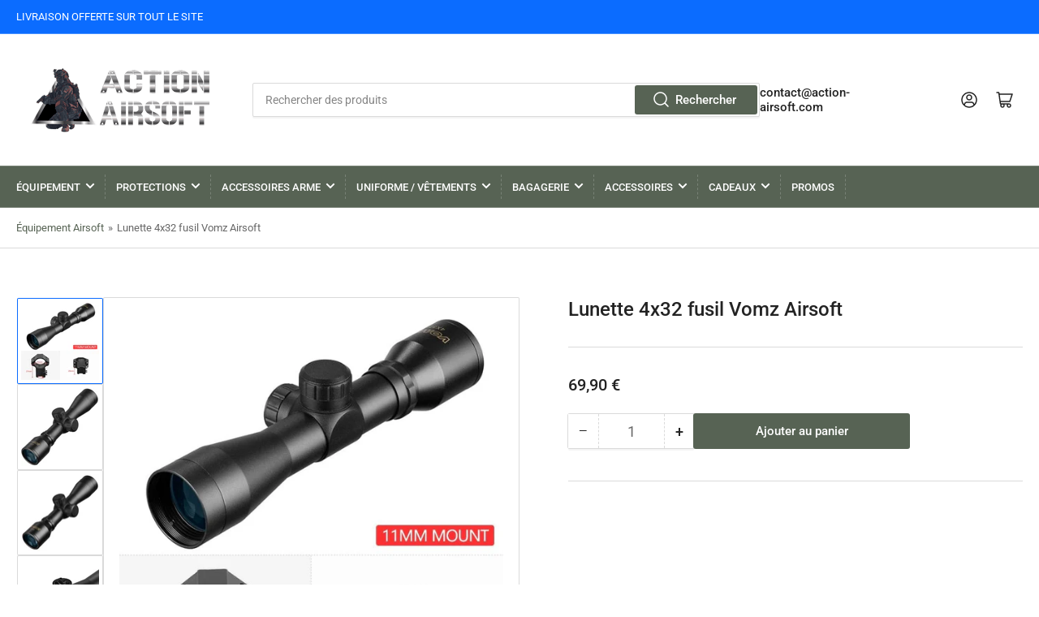

--- FILE ---
content_type: text/html; charset=utf-8
request_url: https://action-airsoft.com/products/lunette-4x32-vomz-airsoft
body_size: 55148
content:
<!doctype html>
<html class="no-js" lang="en">
<head><!-- SEOAnt Speed Up Script --><script>
const AllowUrlArray_SEOAnt = ['cdn.nfcube.com', 'cdnv2.mycustomizer.com'];
const ForbidUrlArray_SEOAnt = [];
window.WhiteUrlArray_SEOAnt = AllowUrlArray_SEOAnt.map(src => new RegExp(src, 'i'));
window.BlackUrlArray_SEOAnt = ForbidUrlArray_SEOAnt.map(src => new RegExp(src, 'i'));
</script>
<script>
// Limit output
class AllowJsPlugin{constructor(e){const attrArr=["default","defer","async"];this.listener=this.handleListener.bind(this,e),this.jsArr=[],this.attribute=attrArr.reduce(((e,t)=>({...e,[t]:[]})),{});const t=this;e.forEach((e=>window.addEventListener(e,t.listener,{passive:!0})))}handleListener(e){const t=this;return e.forEach((e=>window.removeEventListener(e,t.listener))),"complete"===document.readyState?this.handleDOM():document.addEventListener("readystatechange",(e=>{if("complete"===e.target.readyState)return setTimeout(t.handleDOM.bind(t),1)}))}async handleDOM(){this.pauseEvent(),this.pauseJQuery(),this.getScripts(),this.beforeScripts();for(const e of Object.keys(this.attribute))await this.changeScripts(this.attribute[e]);for(const e of["DOMContentLoaded","readystatechange"])await this.requestRedraw(),document.dispatchEvent(new Event("allowJS-"+e));document.lightJSonreadystatechange&&document.lightJSonreadystatechange();for(const e of["DOMContentLoaded","load"])await this.requestRedraw(),window.dispatchEvent(new Event("allowJS-"+e));await this.requestRedraw(),window.lightJSonload&&window.lightJSonload(),await this.requestRedraw(),this.jsArr.forEach((e=>e(window).trigger("allowJS-jquery-load"))),window.dispatchEvent(new Event("allowJS-pageshow")),await this.requestRedraw(),window.lightJSonpageshow&&window.lightJSonpageshow()}async requestRedraw(){return new Promise((e=>requestAnimationFrame(e)))}getScripts(){document.querySelectorAll("script[type=AllowJs]").forEach((e=>{e.hasAttribute("src")?e.hasAttribute("async")&&e.async?this.attribute.async.push(e):e.hasAttribute("defer")&&e.defer?this.attribute.defer.push(e):this.attribute.default.push(e):this.attribute.default.push(e)}))}beforeScripts(){const e=this,t=Object.keys(this.attribute).reduce(((t,n)=>[...t,...e.attribute[n]]),[]),n=document.createDocumentFragment();t.forEach((e=>{const t=e.getAttribute("src");if(!t)return;const s=document.createElement("link");s.href=t,s.rel="preload",s.as="script",n.appendChild(s)})),document.head.appendChild(n)}async changeScripts(e){let t;for(;t=e.shift();)await this.requestRedraw(),new Promise((e=>{const n=document.createElement("script");[...t.attributes].forEach((e=>{"type"!==e.nodeName&&n.setAttribute(e.nodeName,e.nodeValue)})),t.hasAttribute("src")?(n.addEventListener("load",e),n.addEventListener("error",e)):(n.text=t.text,e()),t.parentNode.replaceChild(n,t)}))}pauseEvent(){const e={};[{obj:document,name:"DOMContentLoaded"},{obj:window,name:"DOMContentLoaded"},{obj:window,name:"load"},{obj:window,name:"pageshow"},{obj:document,name:"readystatechange"}].map((t=>function(t,n){function s(n){return e[t].list.indexOf(n)>=0?"allowJS-"+n:n}e[t]||(e[t]={list:[n],add:t.addEventListener,remove:t.removeEventListener},t.addEventListener=(...n)=>{n[0]=s(n[0]),e[t].add.apply(t,n)},t.removeEventListener=(...n)=>{n[0]=s(n[0]),e[t].remove.apply(t,n)})}(t.obj,t.name))),[{obj:document,name:"onreadystatechange"},{obj:window,name:"onpageshow"}].map((e=>function(e,t){let n=e[t];Object.defineProperty(e,t,{get:()=>n||function(){},set:s=>{e["allowJS"+t]=n=s}})}(e.obj,e.name)))}pauseJQuery(){const e=this;let t=window.jQuery;Object.defineProperty(window,"jQuery",{get:()=>t,set(n){if(!n||!n.fn||!e.jsArr.includes(n))return void(t=n);n.fn.ready=n.fn.init.prototype.ready=e=>{e.bind(document)(n)};const s=n.fn.on;n.fn.on=n.fn.init.prototype.on=function(...e){if(window!==this[0])return s.apply(this,e),this;const t=e=>e.split(" ").map((e=>"load"===e||0===e.indexOf("load.")?"allowJS-jquery-load":e)).join(" ");return"string"==typeof e[0]||e[0]instanceof String?(e[0]=t(e[0]),s.apply(this,e),this):("object"==typeof e[0]&&Object.keys(e[0]).forEach((n=>{delete Object.assign(e[0],{[t(n)]:e[0][n]})[n]})),s.apply(this,e),this)},e.jsArr.push(n),t=n}})}}new AllowJsPlugin(["keydown","wheel","mouseenter","mousemove","mouseleave","touchstart","touchmove","touchend"]);
</script>
<script>
"use strict";function SEOAnt_toConsumableArray(t){if(Array.isArray(t)){for(var e=0,r=Array(t.length);e<t.length;e++)r[e]=t[e];return r}return Array.from(t)}function _0x960a(t,e){var r=_0x3840();return(_0x960a=function(t,e){return t-=247,r[t]})(t,e)}function _0x3840(){var t=["defineProperties","application/javascript","preventDefault","4990555yeBSbh","addEventListener","set","setAttribute","bind","getAttribute","parentElement","WhiteUrlArray_SEOAnt","listener","toString","toLowerCase","every","touchend","SEOAnt scripts can't be lazy loaded","keydown","touchstart","removeChild","length","58IusxNw","BlackUrlArray_SEOAnt","observe","name","value","documentElement","wheel","warn","whitelist","map","tagName","402345HpbWDN","getOwnPropertyDescriptor","head","type","touchmove","removeEventListener","8160iwggKQ","call","beforescriptexecute","some","string","options","push","appendChild","blacklisted","querySelectorAll","5339295FeRgGa","4OtFDAr","filter","57211uwpiMx","nodeType","createElement","src","13296210cxmbJp",'script[type="',"1744290Faeint","test","forEach","script","blacklist","attributes","get","$&","744DdtCNR"];return(_0x3840=function(){return t})()}var _extends=Object.assign||function(t){for(var e=1;e<arguments.length;e++){var r=arguments[e];for(var n in r)Object.prototype.hasOwnProperty.call(r,n)&&(t[n]=r[n])}return t},_slicedToArray=function(){function t(t,e){var r=[],n=!0,o=!1,i=void 0;try{for(var a,c=t[Symbol.iterator]();!(n=(a=c.next()).done)&&(r.push(a.value),!e||r.length!==e);n=!0);}catch(t){o=!0,i=t}finally{try{!n&&c.return&&c.return()}finally{if(o)throw i}}return r}return function(e,r){if(Array.isArray(e))return e;if(Symbol.iterator in Object(e))return t(e,r);throw new TypeError("Invalid attempt to destructure non-iterable instance")}}(),_typeof="function"==typeof Symbol&&"symbol"==typeof Symbol.iterator?function(t){return typeof t}:function(t){return t&&"function"==typeof Symbol&&t.constructor===Symbol&&t!==Symbol.prototype?"symbol":typeof t};(function(t,e){for(var r=_0x960a,n=t();[];)try{if(531094===parseInt(r(306))/1+-parseInt(r(295))/2*(parseInt(r(312))/3)+-parseInt(r(257))/4*(parseInt(r(277))/5)+-parseInt(r(265))/6+-parseInt(r(259))/7*(-parseInt(r(273))/8)+-parseInt(r(256))/9+parseInt(r(263))/10)break;n.push(n.shift())}catch(t){n.push(n.shift())}})(_0x3840),function(){var t=_0x960a,e="javascript/blocked",r={blacklist:window[t(296)],whitelist:window[t(284)]},n={blacklisted:[]},o=function(n,o){return n&&(!o||o!==e)&&(!r.blacklist||r[t(269)][t(249)](function(e){return e[t(266)](n)}))&&(!r[t(303)]||r.whitelist[t(288)](function(e){return!e[t(266)](n)}))},i=function(e){var n=t,o=e[n(282)](n(262));return r[n(269)]&&r.blacklist[n(288)](function(t){return!t.test(o)})||r[n(303)]&&r.whitelist[n(249)](function(t){return t[n(266)](o)})},a=new MutationObserver(function(r){for(var i=t,a=0;a<r[i(294)];a++)for(var c=r[a].addedNodes,u=0;u<c.length;u++)!function(t){var r=c[t];if(1===r[i(260)]&&"SCRIPT"===r[i(305)]){var a=r[i(262)],u=r[i(309)];if(o(a,u)){n.blacklisted[i(252)]([r,r.type]),r[i(309)]=e;var s=function t(n){var o=i;r[o(282)](o(309))===e&&n[o(276)](),r[o(311)](o(248),t)};r[i(278)](i(248),s),r[i(283)]&&r[i(283)][i(293)](r)}}}(u)});a[t(297)](document[t(300)],{childList:!![],subtree:!![]});var c=/[|\{}()\[\]^$+*?.]/g,u=function(){for(var o=arguments.length,u=Array(o),s=0;s<o;s++)u[s]=arguments[s];var l=t;u[l(294)]<1?(r[l(269)]=[],r[l(303)]=[]):(r.blacklist&&(r[l(269)]=r.blacklist[l(258)](function(t){return u[l(288)](function(e){var r=l;return(void 0===e?"undefined":_typeof(e))===r(250)?!t.test(e):e instanceof RegExp?t.toString()!==e.toString():void 0})})),r[l(303)]&&(r[l(303)]=[].concat(SEOAnt_toConsumableArray(r[l(303)]),SEOAnt_toConsumableArray(u.map(function(t){var e=l;if("string"==typeof t){var n=t.replace(c,e(272)),o=".*"+n+".*";if(r[e(303)][e(288)](function(t){return t[e(286)]()!==o[e(286)]()}))return new RegExp(o)}else if(t instanceof RegExp&&r[e(303)][e(288)](function(r){return r[e(286)]()!==t.toString()}))return t;return null})[l(258)](Boolean)))));for(var f=document[l(255)](l(264)+e+'"]'),p=0;p<f[l(294)];p++){var y=f[p];i(y)&&(n[l(254)][l(252)]([y,l(275)]),y[l(283)][l(293)](y))}var v=0;[].concat(SEOAnt_toConsumableArray(n[l(254)]))[l(267)](function(t,e){var r=_slicedToArray(t,2),o=r[0],a=r[1],c=l;if(i(o)){for(var u=document.createElement("script"),s=0;s<o.attributes.length;s++){var f=o[c(270)][s];f[c(298)]!==c(262)&&f.name!==c(309)&&u.setAttribute(f.name,o.attributes[s][c(299)])}u[c(280)](c(262),o[c(262)]),u.setAttribute("type",a||c(275)),document[c(308)][c(253)](u),n[c(254)].splice(e-v,1),v++}}),r[l(269)]&&r.blacklist.length<1&&a.disconnect()},s=document.createElement,l={src:Object[t(307)](HTMLScriptElement.prototype,t(262)),type:Object[t(307)](HTMLScriptElement.prototype,t(309))};document[t(261)]=function(){for(var r=t,n=arguments.length,i=Array(n),a=0;a<n;a++)i[a]=arguments[a];if(i[0][r(287)]()!==r(268))return s[r(281)](document).apply(void 0,i);var c=s.bind(document).apply(void 0,i);try{Object[r(274)](c,{src:_extends({},l[r(262)],{set:function(t){var n=r;o(t,c[n(309)])&&l.type[n(279)][n(247)](this,e),l[n(262)][n(279)].call(this,t)}}),type:_extends({},l[r(309)],{get:function(){var t=r,n=l[t(309)][t(271)][t(247)](this);return n===e||o(this[t(262)],n)?null:n},set:function(t){var n=r,i=o(c[n(262)],c[n(309)])?e:t;l.type[n(279)][n(247)](this,i)}})}),c.setAttribute=function(t,e){var n=r;t===n(309)||t===n(262)?c[t]=e:HTMLScriptElement.prototype[n(280)][n(247)](c,t,e)}}catch(t){console[r(302)](r(290),t)}return c},[t(291),"mousemove",t(289),t(310),t(292),t(301)][t(304)](function(t){return{type:t,listener:function(){return u()},options:{passive:!![]}}}).forEach(function(e){var r=t;document[r(278)](e[r(309)],e[r(285)],e[r(251)])})}();
</script>
<!-- /SEOAnt Speed Up Script -->
  <!-- Added by AVADA Joy -->
  <script>
      window.AVADA_JOY = window.AVADA_JOY || {};
      window.AVADA_JOY = {"shopId":"dwD2nJysBwcHAaxV5iWr","placeOrder":{"status":true,"earnPoint":"100","rateMoney":1,"earnBy":"price","statusUseCondition":true,"typeProductMatch":"all","typeCondition":"all","conditions":[{"field":"title","typeMatch":"contains","content":""}],"excludeProducts":[],"includeProducts":[],"event":"place_order"},"pointCalculator":{},"allTiers":[{"id":"EYrERc8a4alsmB3fTXem","isSystemTier":true,"rateMoney":"","icon":"https://imgur.com/atrkLg3.png","iconCustom":"","placedOrderReward":false,"earnPoint":"","createdAt":"2023-02-02T16:36:20.127Z","targetPoint":0,"members":0,"systemType":"bronze","name":"Bronze","shopId":"dwD2nJysBwcHAaxV5iWr","updatedAt":"2023-02-02T16:36:20.127Z"},{"id":"mlFFNWjqIPktU1lTxwZw","isSystemTier":true,"rateMoney":"","icon":"https://imgur.com/A2rT5G0.png","iconCustom":"","placedOrderReward":false,"earnPoint":"","createdAt":"2023-02-02T16:36:20.128Z","targetPoint":200,"members":0,"systemType":"silver","name":"Silver","shopId":"dwD2nJysBwcHAaxV5iWr","updatedAt":"2023-02-02T16:36:20.128Z"},{"id":"7RV6SnTKPy0SP5LSHrq4","isSystemTier":true,"icon":"https://imgur.com/o8PHej5.png","rateMoney":"","iconCustom":"","placedOrderReward":false,"earnPoint":"","createdAt":"2023-02-02T16:36:20.128Z","targetPoint":500,"members":0,"name":"Gold","systemType":"gold","shopId":"dwD2nJysBwcHAaxV5iWr","updatedAt":"2023-02-02T16:36:20.128Z"}],"tierSettings":null};
      window.AVADA_JOY.status = true;

      const cartProducts = [];
      let productIndex = 0;
      
      window.AVADA_JOY.cartProducts = cartProducts;

      window.AVADA_JOY.account_enabled = true;
      window.AVADA_JOY.login_url = "\/account\/login";
      window.AVADA_JOY.register_url = "\/account\/register";
      window.AVADA_JOY.customer = {
        id: null,
        email: null,
        first_name: null,
        last_name: null,
        point: null
      };
      window.AVADA_JOY.product = {"id":7721595306196,"title":"Lunette 4x32 fusil Vomz Airsoft","handle":"lunette-4x32-vomz-airsoft","description":"\u003cp\u003e \u003c\/p\u003e\n\u003ch2\u003e\u003cspan\u003eVos précisions de tir sont assurées avec cette lunette 4x32 Vomz Airsoft ! \u003c\/span\u003e\u003c\/h2\u003e\n\u003cp\u003e\u003cspan\u003eDotée d'une ouverture réglable pour un réglage optimal, elle est l'accessoire phare pour votre fusil airsoft. Ajustez, visez, et ciblez votre adversaire ! \u003c\/span\u003e\u003c\/p\u003e\n\u003cp\u003e\u003cspan class=\"property-title\" data-spm-anchor-id=\"a2g0o.detail.0.i13.581967bdU2iW9N\"\u003eNuméro de Modèle: \u003c\/span\u003e\u003cspan class=\"property-desc line-limit-length\" title=\"FW57-VOME3105\" data-spm-anchor-id=\"a2g0o.detail.0.i14.581967bdU2iW9N\"\u003eFW57-VOME3105\u003c\/span\u003e\u003c\/p\u003e\n\u003cp\u003e \u003c\/p\u003e","published_at":"2022-08-18T15:01:21+02:00","created_at":"2022-08-10T18:16:48+02:00","vendor":"ACTION AIRSOFT","type":"0","tags":[],"price":6990,"price_min":6990,"price_max":6990,"available":true,"price_varies":false,"compare_at_price":null,"compare_at_price_min":0,"compare_at_price_max":0,"compare_at_price_varies":false,"variants":[{"id":43143473725652,"title":"11mm","option1":"11mm","option2":null,"option3":null,"sku":"2255800864118657-11mm-Czech Republic","requires_shipping":true,"taxable":false,"featured_image":{"id":55556328948039,"product_id":7721595306196,"position":3,"created_at":"2024-06-19T05:45:14+02:00","updated_at":"2025-02-06T06:05:46+01:00","alt":"Lunette 4x32 fusil Vomz Airsoft 11mm","width":800,"height":800,"src":"\/\/action-airsoft.com\/cdn\/shop\/files\/lunette-4x32-fusil-vomz-airsoft-11mm-1033280975.jpg?v=1738818346","variant_ids":[43143473725652]},"available":true,"name":"Lunette 4x32 fusil Vomz Airsoft - 11mm","public_title":"11mm","options":["11mm"],"price":6990,"weight":0,"compare_at_price":null,"inventory_management":"shopify","barcode":null,"featured_media":{"alt":"Lunette 4x32 fusil Vomz Airsoft 11mm","id":48311308714311,"position":3,"preview_image":{"aspect_ratio":1.0,"height":800,"width":800,"src":"\/\/action-airsoft.com\/cdn\/shop\/files\/lunette-4x32-fusil-vomz-airsoft-11mm-1033280975.jpg?v=1738818346"}},"requires_selling_plan":false,"selling_plan_allocations":[]},{"id":43143473758420,"title":"20mm","option1":"20mm","option2":null,"option3":null,"sku":"2255800864118657-20mm-Czech Republic","requires_shipping":true,"taxable":false,"featured_image":{"id":55522569650503,"product_id":7721595306196,"position":2,"created_at":"2024-06-18T02:21:01+02:00","updated_at":"2025-02-06T06:05:45+01:00","alt":"Lunette 4x32 fusil Vomz Airsoft 20mm","width":800,"height":800,"src":"\/\/action-airsoft.com\/cdn\/shop\/files\/lunette-4x32-fusil-vomz-airsoft-20mm-1033280972.jpg?v=1738818345","variant_ids":[43143473758420]},"available":true,"name":"Lunette 4x32 fusil Vomz Airsoft - 20mm","public_title":"20mm","options":["20mm"],"price":6990,"weight":0,"compare_at_price":null,"inventory_management":"shopify","barcode":null,"featured_media":{"alt":"Lunette 4x32 fusil Vomz Airsoft 20mm","id":48277326627143,"position":2,"preview_image":{"aspect_ratio":1.0,"height":800,"width":800,"src":"\/\/action-airsoft.com\/cdn\/shop\/files\/lunette-4x32-fusil-vomz-airsoft-20mm-1033280972.jpg?v=1738818345"}},"requires_selling_plan":false,"selling_plan_allocations":[]}],"images":["\/\/action-airsoft.com\/cdn\/shop\/files\/lunette-4x32-fusil-vomz-airsoft-1033280971.jpg?v=1738818341","\/\/action-airsoft.com\/cdn\/shop\/files\/lunette-4x32-fusil-vomz-airsoft-20mm-1033280972.jpg?v=1738818345","\/\/action-airsoft.com\/cdn\/shop\/files\/lunette-4x32-fusil-vomz-airsoft-11mm-1033280975.jpg?v=1738818346","\/\/action-airsoft.com\/cdn\/shop\/files\/lunette-4x32-fusil-vomz-airsoft-1033280978.jpg?v=1738818349","\/\/action-airsoft.com\/cdn\/shop\/files\/lunette-4x32-fusil-vomz-airsoft-1033280980.jpg?v=1738818353","\/\/action-airsoft.com\/cdn\/shop\/files\/lunette-4x32-fusil-vomz-airsoft-1033280986.jpg?v=1738818355","\/\/action-airsoft.com\/cdn\/shop\/files\/lunette-4x32-fusil-vomz-airsoft-1033280990.jpg?v=1738818358","\/\/action-airsoft.com\/cdn\/shop\/files\/lunette-4x32-fusil-vomz-airsoft-1033280994.jpg?v=1738818700","\/\/action-airsoft.com\/cdn\/shop\/files\/lunette-4x32-fusil-vomz-airsoft-1061940496.jpg?v=1739083131"],"featured_image":"\/\/action-airsoft.com\/cdn\/shop\/files\/lunette-4x32-fusil-vomz-airsoft-1033280971.jpg?v=1738818341","options":["Modèle"],"media":[{"alt":"Lunette 4x32 fusil Vomz Airsoft","id":47761384407367,"position":1,"preview_image":{"aspect_ratio":1.0,"height":800,"width":800,"src":"\/\/action-airsoft.com\/cdn\/shop\/files\/lunette-4x32-fusil-vomz-airsoft-1033280971.jpg?v=1738818341"},"aspect_ratio":1.0,"height":800,"media_type":"image","src":"\/\/action-airsoft.com\/cdn\/shop\/files\/lunette-4x32-fusil-vomz-airsoft-1033280971.jpg?v=1738818341","width":800},{"alt":"Lunette 4x32 fusil Vomz Airsoft 20mm","id":48277326627143,"position":2,"preview_image":{"aspect_ratio":1.0,"height":800,"width":800,"src":"\/\/action-airsoft.com\/cdn\/shop\/files\/lunette-4x32-fusil-vomz-airsoft-20mm-1033280972.jpg?v=1738818345"},"aspect_ratio":1.0,"height":800,"media_type":"image","src":"\/\/action-airsoft.com\/cdn\/shop\/files\/lunette-4x32-fusil-vomz-airsoft-20mm-1033280972.jpg?v=1738818345","width":800},{"alt":"Lunette 4x32 fusil Vomz Airsoft 11mm","id":48311308714311,"position":3,"preview_image":{"aspect_ratio":1.0,"height":800,"width":800,"src":"\/\/action-airsoft.com\/cdn\/shop\/files\/lunette-4x32-fusil-vomz-airsoft-11mm-1033280975.jpg?v=1738818346"},"aspect_ratio":1.0,"height":800,"media_type":"image","src":"\/\/action-airsoft.com\/cdn\/shop\/files\/lunette-4x32-fusil-vomz-airsoft-11mm-1033280975.jpg?v=1738818346","width":800},{"alt":"Lunette 4x32 fusil Vomz Airsoft","id":47761372741959,"position":4,"preview_image":{"aspect_ratio":1.0,"height":1000,"width":1000,"src":"\/\/action-airsoft.com\/cdn\/shop\/files\/lunette-4x32-fusil-vomz-airsoft-1033280978.jpg?v=1738818349"},"aspect_ratio":1.0,"height":1000,"media_type":"image","src":"\/\/action-airsoft.com\/cdn\/shop\/files\/lunette-4x32-fusil-vomz-airsoft-1033280978.jpg?v=1738818349","width":1000},{"alt":"Lunette 4x32 fusil Vomz Airsoft","id":47761372250439,"position":5,"preview_image":{"aspect_ratio":1.0,"height":1000,"width":1000,"src":"\/\/action-airsoft.com\/cdn\/shop\/files\/lunette-4x32-fusil-vomz-airsoft-1033280980.jpg?v=1738818353"},"aspect_ratio":1.0,"height":1000,"media_type":"image","src":"\/\/action-airsoft.com\/cdn\/shop\/files\/lunette-4x32-fusil-vomz-airsoft-1033280980.jpg?v=1738818353","width":1000},{"alt":"Lunette 4x32 fusil Vomz Airsoft","id":48278509879623,"position":6,"preview_image":{"aspect_ratio":1.0,"height":1000,"width":1000,"src":"\/\/action-airsoft.com\/cdn\/shop\/files\/lunette-4x32-fusil-vomz-airsoft-1033280986.jpg?v=1738818355"},"aspect_ratio":1.0,"height":1000,"media_type":"image","src":"\/\/action-airsoft.com\/cdn\/shop\/files\/lunette-4x32-fusil-vomz-airsoft-1033280986.jpg?v=1738818355","width":1000},{"alt":"Lunette 4x32 fusil Vomz Airsoft","id":47761372184903,"position":7,"preview_image":{"aspect_ratio":1.0,"height":1000,"width":1000,"src":"\/\/action-airsoft.com\/cdn\/shop\/files\/lunette-4x32-fusil-vomz-airsoft-1033280990.jpg?v=1738818358"},"aspect_ratio":1.0,"height":1000,"media_type":"image","src":"\/\/action-airsoft.com\/cdn\/shop\/files\/lunette-4x32-fusil-vomz-airsoft-1033280990.jpg?v=1738818358","width":1000},{"alt":"Lunette 4x32 fusil Vomz Airsoft","id":47761161093447,"position":8,"preview_image":{"aspect_ratio":1.713,"height":492,"width":843,"src":"\/\/action-airsoft.com\/cdn\/shop\/files\/lunette-4x32-fusil-vomz-airsoft-1033280994.jpg?v=1738818700"},"aspect_ratio":1.713,"height":492,"media_type":"image","src":"\/\/action-airsoft.com\/cdn\/shop\/files\/lunette-4x32-fusil-vomz-airsoft-1033280994.jpg?v=1738818700","width":843},{"alt":"Lunette 4x32 fusil Vomz Airsoft","id":48311428219207,"position":9,"preview_image":{"aspect_ratio":1.0,"height":800,"width":800,"src":"\/\/action-airsoft.com\/cdn\/shop\/files\/lunette-4x32-fusil-vomz-airsoft-1061940496.jpg?v=1739083131"},"aspect_ratio":1.0,"height":800,"media_type":"image","src":"\/\/action-airsoft.com\/cdn\/shop\/files\/lunette-4x32-fusil-vomz-airsoft-1061940496.jpg?v=1739083131","width":800}],"requires_selling_plan":false,"selling_plan_groups":[],"content":"\u003cp\u003e \u003c\/p\u003e\n\u003ch2\u003e\u003cspan\u003eVos précisions de tir sont assurées avec cette lunette 4x32 Vomz Airsoft ! \u003c\/span\u003e\u003c\/h2\u003e\n\u003cp\u003e\u003cspan\u003eDotée d'une ouverture réglable pour un réglage optimal, elle est l'accessoire phare pour votre fusil airsoft. Ajustez, visez, et ciblez votre adversaire ! \u003c\/span\u003e\u003c\/p\u003e\n\u003cp\u003e\u003cspan class=\"property-title\" data-spm-anchor-id=\"a2g0o.detail.0.i13.581967bdU2iW9N\"\u003eNuméro de Modèle: \u003c\/span\u003e\u003cspan class=\"property-desc line-limit-length\" title=\"FW57-VOME3105\" data-spm-anchor-id=\"a2g0o.detail.0.i14.581967bdU2iW9N\"\u003eFW57-VOME3105\u003c\/span\u003e\u003c\/p\u003e\n\u003cp\u003e \u003c\/p\u003e"};
      window.AVADA_JOY.page = "product";
      
        window.AVADA_JOY.product.selected_variant_id = 43143473725652;
        window.AVADA_JOY.product.collections = [];
        
          window.AVADA_JOY.product.collections.push(`Accessoires airsoft`);
        
          window.AVADA_JOY.product.collections.push(`Lunettes de visée airsoft`);
        
      
    </script>

  <!-- /Added by AVADA Joy -->

	<meta charset="utf-8">

	<title>
		Lunette 4x32 fusil Vomz Airsoft
 &ndash; Action Airsoft</title>

	
		<meta name="description" content="  Vos précisions de tir sont assurées avec cette lunette 4x32 Vomz Airsoft ! Dotée d&#39;une ouverture réglable pour un réglage optimal, elle est l&#39;accessoire phare pour votre fusil airsoft. Ajustez, visez, et ciblez votre adversaire !  Numéro de Modèle: FW57-VOME3105  ">
	

	


<meta property="og:site_name" content="Action Airsoft">
<meta property="og:url" content="https://action-airsoft.com/products/lunette-4x32-vomz-airsoft">
<meta property="og:title" content="Lunette 4x32 fusil Vomz Airsoft">
<meta property="og:type" content="product">
<meta property="og:description" content="  Vos précisions de tir sont assurées avec cette lunette 4x32 Vomz Airsoft ! Dotée d&#39;une ouverture réglable pour un réglage optimal, elle est l&#39;accessoire phare pour votre fusil airsoft. Ajustez, visez, et ciblez votre adversaire !  Numéro de Modèle: FW57-VOME3105  "><meta property="og:image" content="http://action-airsoft.com/cdn/shop/files/lunette-4x32-fusil-vomz-airsoft-1033280971.jpg?v=1738818341">
	<meta property="og:image:secure_url" content="https://action-airsoft.com/cdn/shop/files/lunette-4x32-fusil-vomz-airsoft-1033280971.jpg?v=1738818341">
	<meta property="og:image:width" content="800">
	<meta property="og:image:height" content="800"><meta property="og:price:amount" content="69,90">
	<meta property="og:price:currency" content="EUR"><meta name="twitter:card" content="summary_large_image">
<meta name="twitter:title" content="Lunette 4x32 fusil Vomz Airsoft">
<meta name="twitter:description" content="  Vos précisions de tir sont assurées avec cette lunette 4x32 Vomz Airsoft ! Dotée d&#39;une ouverture réglable pour un réglage optimal, elle est l&#39;accessoire phare pour votre fusil airsoft. Ajustez, visez, et ciblez votre adversaire !  Numéro de Modèle: FW57-VOME3105  ">


	<meta name="viewport" content="width=device-width, initial-scale=1">
	<link rel="canonical" href="https://action-airsoft.com/products/lunette-4x32-vomz-airsoft">

	<link rel="preconnect" href="//cdn.shopify.com" crossorigin>

	
		<link rel="preconnect" href="//fonts.shopifycdn.com" crossorigin>
	

	
		<link rel="preload" as="font" href="//action-airsoft.com/cdn/fonts/roboto/roboto_n4.2019d890f07b1852f56ce63ba45b2db45d852cba.woff2" type="font/woff2" crossorigin>
	
	
		<link rel="preload" as="font" href="//action-airsoft.com/cdn/fonts/roboto/roboto_n5.250d51708d76acbac296b0e21ede8f81de4e37aa.woff2" type="font/woff2" crossorigin>
	

	



<style data-shopify>
	@font-face {
  font-family: Roboto;
  font-weight: 400;
  font-style: normal;
  font-display: swap;
  src: url("//action-airsoft.com/cdn/fonts/roboto/roboto_n4.2019d890f07b1852f56ce63ba45b2db45d852cba.woff2") format("woff2"),
       url("//action-airsoft.com/cdn/fonts/roboto/roboto_n4.238690e0007583582327135619c5f7971652fa9d.woff") format("woff");
}

	@font-face {
  font-family: Roboto;
  font-weight: 700;
  font-style: normal;
  font-display: swap;
  src: url("//action-airsoft.com/cdn/fonts/roboto/roboto_n7.f38007a10afbbde8976c4056bfe890710d51dec2.woff2") format("woff2"),
       url("//action-airsoft.com/cdn/fonts/roboto/roboto_n7.94bfdd3e80c7be00e128703d245c207769d763f9.woff") format("woff");
}

	@font-face {
  font-family: Roboto;
  font-weight: 400;
  font-style: italic;
  font-display: swap;
  src: url("//action-airsoft.com/cdn/fonts/roboto/roboto_i4.57ce898ccda22ee84f49e6b57ae302250655e2d4.woff2") format("woff2"),
       url("//action-airsoft.com/cdn/fonts/roboto/roboto_i4.b21f3bd061cbcb83b824ae8c7671a82587b264bf.woff") format("woff");
}

	@font-face {
  font-family: Roboto;
  font-weight: 700;
  font-style: italic;
  font-display: swap;
  src: url("//action-airsoft.com/cdn/fonts/roboto/roboto_i7.7ccaf9410746f2c53340607c42c43f90a9005937.woff2") format("woff2"),
       url("//action-airsoft.com/cdn/fonts/roboto/roboto_i7.49ec21cdd7148292bffea74c62c0df6e93551516.woff") format("woff");
}

	@font-face {
  font-family: Roboto;
  font-weight: 500;
  font-style: normal;
  font-display: swap;
  src: url("//action-airsoft.com/cdn/fonts/roboto/roboto_n5.250d51708d76acbac296b0e21ede8f81de4e37aa.woff2") format("woff2"),
       url("//action-airsoft.com/cdn/fonts/roboto/roboto_n5.535e8c56f4cbbdea416167af50ab0ff1360a3949.woff") format("woff");
}

	@font-face {
  font-family: Roboto;
  font-weight: 700;
  font-style: normal;
  font-display: swap;
  src: url("//action-airsoft.com/cdn/fonts/roboto/roboto_n7.f38007a10afbbde8976c4056bfe890710d51dec2.woff2") format("woff2"),
       url("//action-airsoft.com/cdn/fonts/roboto/roboto_n7.94bfdd3e80c7be00e128703d245c207769d763f9.woff") format("woff");
}

	@font-face {
  font-family: Roboto;
  font-weight: 500;
  font-style: italic;
  font-display: swap;
  src: url("//action-airsoft.com/cdn/fonts/roboto/roboto_i5.0ae24363bf5844e2ee3295d84078d36c9bd0faf4.woff2") format("woff2"),
       url("//action-airsoft.com/cdn/fonts/roboto/roboto_i5.a9cdb6a43048799fe739d389c60b64059e33cf12.woff") format("woff");
}

	@font-face {
  font-family: Roboto;
  font-weight: 700;
  font-style: italic;
  font-display: swap;
  src: url("//action-airsoft.com/cdn/fonts/roboto/roboto_i7.7ccaf9410746f2c53340607c42c43f90a9005937.woff2") format("woff2"),
       url("//action-airsoft.com/cdn/fonts/roboto/roboto_i7.49ec21cdd7148292bffea74c62c0df6e93551516.woff") format("woff");
}

@font-face {
  font-family: Roboto;
  font-weight: 500;
  font-style: normal;
  font-display: swap;
  src: url("//action-airsoft.com/cdn/fonts/roboto/roboto_n5.250d51708d76acbac296b0e21ede8f81de4e37aa.woff2") format("woff2"),
       url("//action-airsoft.com/cdn/fonts/roboto/roboto_n5.535e8c56f4cbbdea416167af50ab0ff1360a3949.woff") format("woff");
}

:root {
		--page-width: 146rem;
		--spacing-base-1: 2rem;

		--grid-desktop-horizontal-spacing: 20px;
		--grid-desktop-vertical-spacing: 20px;
		--grid-mobile-horizontal-spacing: 15px;
		--grid-mobile-vertical-spacing: 15px;

		--border-radius-base: 2px;
		--buttons-radius: 2px;
		--inputs-radius: 2px;
		--inputs-border-width: 1px;
		--inputs-border-opacity: .2;

		--color-base-white: #fff;
		--color-product-review-star: #ffc700;
		--color-base-text: 103, 103, 103;
		--color-base-text-alt: 35, 35, 35;
		--color-base-border: 218, 218, 218;
		--color-base-background-1: 255, 255, 255;
		--color-base-background-2: 248, 248, 248;
		--color-base-accent-1: 87, 99, 84;
		--color-base-accent-1-text: 255, 255, 255;
		--color-base-accent-2: 11, 108, 255;
		--color-base-accent-2-text: 255, 255, 255;
		--color-base-accent-3: 35, 35, 35;
		--color-base-accent-3-text: 255, 255, 255;

		--color-sale: rgba(202, 65, 65, 1.0);
		--color-sale-background: #f1cdcd;
		--color-error: rgba(146, 44, 44, 1.0);
		--color-error-background: #f7e5e5;
		--color-success: rgba(51, 114, 57, 1.0);
		--color-success-background: #ddf0df;
		--color-warning: rgba(189, 107, 27, 1.0);
		--color-warning-background: #f8e1cb;

		--font-body-family: Roboto, sans-serif;
		--font-body-style: normal;
		--font-body-weight: 400;
		--font-bolder-weight: 500;

		--font-heading-family: Roboto, sans-serif;
		--font-heading-style: normal;
		--font-heading-weight: 500;

		--font-body-scale: 1.0;
		--font-heading-scale: 1.0;
	}
</style>


	<link href="//action-airsoft.com/cdn/shop/t/4/assets/base.css?v=15441515227106511271663171901" rel="stylesheet" type="text/css" media="all" />

	<script src="//action-airsoft.com/cdn/shop/t/4/assets/scripts.js?v=116878809035234299101663171896" defer="defer"></script>

	
		<link rel="icon" type="image/png" href="//action-airsoft.com/cdn/shop/files/favicon_action_arisoft_fond_blanc_b8df77e0-e660-4b23-ad68-be0fa1252a78.png?crop=center&height=32&v=1738615716&width=32">
	

	<script>window.performance && window.performance.mark && window.performance.mark('shopify.content_for_header.start');</script><meta name="google-site-verification" content="_IfqeBhalTDFlL6KSxLoZ4_qfAaAZCeKy3LFd7IxPuc">
<meta id="shopify-digital-wallet" name="shopify-digital-wallet" content="/63230640340/digital_wallets/dialog">
<meta name="shopify-checkout-api-token" content="2f05a28fda224707d6e610181acb3a3c">
<link rel="alternate" hreflang="x-default" href="https://action-airsoft.com/products/lunette-4x32-vomz-airsoft">
<link rel="alternate" hreflang="en" href="https://action-airsoft.com/products/lunette-4x32-vomz-airsoft">
<link rel="alternate" hreflang="en-DE" href="https://action-airsoft.com/en-de/products/lunette-4x32-vomz-airsoft">
<link rel="alternate" hreflang="en-BE" href="https://action-airsoft.com/en-be/products/lunette-4x32-vomz-airsoft">
<link rel="alternate" hreflang="en-CA" href="https://action-airsoft.com/en-ca/products/lunette-4x32-vomz-airsoft">
<link rel="alternate" hreflang="en-ES" href="https://action-airsoft.com/en-es/products/lunette-4x32-vomz-airsoft">
<link rel="alternate" hreflang="en-US" href="https://action-airsoft.com/en-us/products/lunette-4x32-vomz-airsoft">
<link rel="alternate" hreflang="en-IT" href="https://action-airsoft.com/en-it/products/lunette-4x32-vomz-airsoft">
<link rel="alternate" hreflang="en-NL" href="https://action-airsoft.com/en-nl/products/lunette-4x32-vomz-airsoft">
<link rel="alternate" hreflang="en-GB" href="https://action-airsoft.com/en-gb/products/lunette-4x32-vomz-airsoft">
<link rel="alternate" hreflang="en-CH" href="https://action-airsoft.com/en-ch/products/lunette-4x32-vomz-airsoft">
<link rel="alternate" type="application/json+oembed" href="https://action-airsoft.com/products/lunette-4x32-vomz-airsoft.oembed">
<script async="async" src="/checkouts/internal/preloads.js?locale=en-FR"></script>
<script id="apple-pay-shop-capabilities" type="application/json">{"shopId":63230640340,"countryCode":"FR","currencyCode":"EUR","merchantCapabilities":["supports3DS"],"merchantId":"gid:\/\/shopify\/Shop\/63230640340","merchantName":"Action Airsoft","requiredBillingContactFields":["postalAddress","email","phone"],"requiredShippingContactFields":["postalAddress","email","phone"],"shippingType":"shipping","supportedNetworks":["visa","masterCard","amex","maestro"],"total":{"type":"pending","label":"Action Airsoft","amount":"1.00"},"shopifyPaymentsEnabled":true,"supportsSubscriptions":true}</script>
<script id="shopify-features" type="application/json">{"accessToken":"2f05a28fda224707d6e610181acb3a3c","betas":["rich-media-storefront-analytics"],"domain":"action-airsoft.com","predictiveSearch":true,"shopId":63230640340,"locale":"en"}</script>
<script>var Shopify = Shopify || {};
Shopify.shop = "eventoloisirs.myshopify.com";
Shopify.locale = "en";
Shopify.currency = {"active":"EUR","rate":"1.0"};
Shopify.country = "FR";
Shopify.theme = {"name":"Athens","id":134936166612,"schema_name":"Athens","schema_version":"1.3.0","theme_store_id":1608,"role":"main"};
Shopify.theme.handle = "null";
Shopify.theme.style = {"id":null,"handle":null};
Shopify.cdnHost = "action-airsoft.com/cdn";
Shopify.routes = Shopify.routes || {};
Shopify.routes.root = "/";</script>
<script type="module">!function(o){(o.Shopify=o.Shopify||{}).modules=!0}(window);</script>
<script>!function(o){function n(){var o=[];function n(){o.push(Array.prototype.slice.apply(arguments))}return n.q=o,n}var t=o.Shopify=o.Shopify||{};t.loadFeatures=n(),t.autoloadFeatures=n()}(window);</script>
<script id="shop-js-analytics" type="application/json">{"pageType":"product"}</script>
<script defer="defer" async type="module" src="//action-airsoft.com/cdn/shopifycloud/shop-js/modules/v2/client.init-shop-cart-sync_BT-GjEfc.en.esm.js"></script>
<script defer="defer" async type="module" src="//action-airsoft.com/cdn/shopifycloud/shop-js/modules/v2/chunk.common_D58fp_Oc.esm.js"></script>
<script defer="defer" async type="module" src="//action-airsoft.com/cdn/shopifycloud/shop-js/modules/v2/chunk.modal_xMitdFEc.esm.js"></script>
<script type="module">
  await import("//action-airsoft.com/cdn/shopifycloud/shop-js/modules/v2/client.init-shop-cart-sync_BT-GjEfc.en.esm.js");
await import("//action-airsoft.com/cdn/shopifycloud/shop-js/modules/v2/chunk.common_D58fp_Oc.esm.js");
await import("//action-airsoft.com/cdn/shopifycloud/shop-js/modules/v2/chunk.modal_xMitdFEc.esm.js");

  window.Shopify.SignInWithShop?.initShopCartSync?.({"fedCMEnabled":true,"windoidEnabled":true});

</script>
<script>(function() {
  var isLoaded = false;
  function asyncLoad() {
    if (isLoaded) return;
    isLoaded = true;
    var urls = ["https:\/\/gdprcdn.b-cdn.net\/js\/gdpr_cookie_consent.min.js?shop=eventoloisirs.myshopify.com"];
    for (var i = 0; i < urls.length; i++) {
      var s = document.createElement('script');
      s.type = 'text/javascript';
      if (AllowUrlArray_SEOAnt.filter(u => urls[i].indexOf(u) > -1).length === 0) s.type = 'AllowJs'; s.async = true;
      s.src = urls[i];
      var x = document.getElementsByTagName('script')[0];
      x.parentNode.insertBefore(s, x);
    }
  };
  if(window.attachEvent) {
    window.attachEvent('onload', asyncLoad);
  } else {
    window.addEventListener('load', asyncLoad, false);
  }
})();</script>
<script id="__st">var __st={"a":63230640340,"offset":3600,"reqid":"31f33ac6-85d5-44e1-b6fa-562f9c4632df-1769096976","pageurl":"action-airsoft.com\/products\/lunette-4x32-vomz-airsoft","u":"637065c0e585","p":"product","rtyp":"product","rid":7721595306196};</script>
<script>window.ShopifyPaypalV4VisibilityTracking = true;</script>
<script id="captcha-bootstrap">!function(){'use strict';const t='contact',e='account',n='new_comment',o=[[t,t],['blogs',n],['comments',n],[t,'customer']],c=[[e,'customer_login'],[e,'guest_login'],[e,'recover_customer_password'],[e,'create_customer']],r=t=>t.map((([t,e])=>`form[action*='/${t}']:not([data-nocaptcha='true']) input[name='form_type'][value='${e}']`)).join(','),a=t=>()=>t?[...document.querySelectorAll(t)].map((t=>t.form)):[];function s(){const t=[...o],e=r(t);return a(e)}const i='password',u='form_key',d=['recaptcha-v3-token','g-recaptcha-response','h-captcha-response',i],f=()=>{try{return window.sessionStorage}catch{return}},m='__shopify_v',_=t=>t.elements[u];function p(t,e,n=!1){try{const o=window.sessionStorage,c=JSON.parse(o.getItem(e)),{data:r}=function(t){const{data:e,action:n}=t;return t[m]||n?{data:e,action:n}:{data:t,action:n}}(c);for(const[e,n]of Object.entries(r))t.elements[e]&&(t.elements[e].value=n);n&&o.removeItem(e)}catch(o){console.error('form repopulation failed',{error:o})}}const l='form_type',E='cptcha';function T(t){t.dataset[E]=!0}const w=window,h=w.document,L='Shopify',v='ce_forms',y='captcha';let A=!1;((t,e)=>{const n=(g='f06e6c50-85a8-45c8-87d0-21a2b65856fe',I='https://cdn.shopify.com/shopifycloud/storefront-forms-hcaptcha/ce_storefront_forms_captcha_hcaptcha.v1.5.2.iife.js',D={infoText:'Protected by hCaptcha',privacyText:'Privacy',termsText:'Terms'},(t,e,n)=>{const o=w[L][v],c=o.bindForm;if(c)return c(t,g,e,D).then(n);var r;o.q.push([[t,g,e,D],n]),r=I,A||(h.body.append(Object.assign(h.createElement('script'),{id:'captcha-provider',async:!0,src:r})),A=!0)});var g,I,D;w[L]=w[L]||{},w[L][v]=w[L][v]||{},w[L][v].q=[],w[L][y]=w[L][y]||{},w[L][y].protect=function(t,e){n(t,void 0,e),T(t)},Object.freeze(w[L][y]),function(t,e,n,w,h,L){const[v,y,A,g]=function(t,e,n){const i=e?o:[],u=t?c:[],d=[...i,...u],f=r(d),m=r(i),_=r(d.filter((([t,e])=>n.includes(e))));return[a(f),a(m),a(_),s()]}(w,h,L),I=t=>{const e=t.target;return e instanceof HTMLFormElement?e:e&&e.form},D=t=>v().includes(t);t.addEventListener('submit',(t=>{const e=I(t);if(!e)return;const n=D(e)&&!e.dataset.hcaptchaBound&&!e.dataset.recaptchaBound,o=_(e),c=g().includes(e)&&(!o||!o.value);(n||c)&&t.preventDefault(),c&&!n&&(function(t){try{if(!f())return;!function(t){const e=f();if(!e)return;const n=_(t);if(!n)return;const o=n.value;o&&e.removeItem(o)}(t);const e=Array.from(Array(32),(()=>Math.random().toString(36)[2])).join('');!function(t,e){_(t)||t.append(Object.assign(document.createElement('input'),{type:'hidden',name:u})),t.elements[u].value=e}(t,e),function(t,e){const n=f();if(!n)return;const o=[...t.querySelectorAll(`input[type='${i}']`)].map((({name:t})=>t)),c=[...d,...o],r={};for(const[a,s]of new FormData(t).entries())c.includes(a)||(r[a]=s);n.setItem(e,JSON.stringify({[m]:1,action:t.action,data:r}))}(t,e)}catch(e){console.error('failed to persist form',e)}}(e),e.submit())}));const S=(t,e)=>{t&&!t.dataset[E]&&(n(t,e.some((e=>e===t))),T(t))};for(const o of['focusin','change'])t.addEventListener(o,(t=>{const e=I(t);D(e)&&S(e,y())}));const B=e.get('form_key'),M=e.get(l),P=B&&M;t.addEventListener('DOMContentLoaded',(()=>{const t=y();if(P)for(const e of t)e.elements[l].value===M&&p(e,B);[...new Set([...A(),...v().filter((t=>'true'===t.dataset.shopifyCaptcha))])].forEach((e=>S(e,t)))}))}(h,new URLSearchParams(w.location.search),n,t,e,['guest_login'])})(!0,!0)}();</script>
<script integrity="sha256-4kQ18oKyAcykRKYeNunJcIwy7WH5gtpwJnB7kiuLZ1E=" data-source-attribution="shopify.loadfeatures" defer="defer" src="//action-airsoft.com/cdn/shopifycloud/storefront/assets/storefront/load_feature-a0a9edcb.js" crossorigin="anonymous"></script>
<script data-source-attribution="shopify.dynamic_checkout.dynamic.init">var Shopify=Shopify||{};Shopify.PaymentButton=Shopify.PaymentButton||{isStorefrontPortableWallets:!0,init:function(){window.Shopify.PaymentButton.init=function(){};var t=document.createElement("script");t.src="https://action-airsoft.com/cdn/shopifycloud/portable-wallets/latest/portable-wallets.en.js",t.type="module",document.head.appendChild(t)}};
</script>
<script data-source-attribution="shopify.dynamic_checkout.buyer_consent">
  function portableWalletsHideBuyerConsent(e){var t=document.getElementById("shopify-buyer-consent"),n=document.getElementById("shopify-subscription-policy-button");t&&n&&(t.classList.add("hidden"),t.setAttribute("aria-hidden","true"),n.removeEventListener("click",e))}function portableWalletsShowBuyerConsent(e){var t=document.getElementById("shopify-buyer-consent"),n=document.getElementById("shopify-subscription-policy-button");t&&n&&(t.classList.remove("hidden"),t.removeAttribute("aria-hidden"),n.addEventListener("click",e))}window.Shopify?.PaymentButton&&(window.Shopify.PaymentButton.hideBuyerConsent=portableWalletsHideBuyerConsent,window.Shopify.PaymentButton.showBuyerConsent=portableWalletsShowBuyerConsent);
</script>
<script data-source-attribution="shopify.dynamic_checkout.cart.bootstrap">document.addEventListener("DOMContentLoaded",(function(){function t(){return document.querySelector("shopify-accelerated-checkout-cart, shopify-accelerated-checkout")}if(t())Shopify.PaymentButton.init();else{new MutationObserver((function(e,n){t()&&(Shopify.PaymentButton.init(),n.disconnect())})).observe(document.body,{childList:!0,subtree:!0})}}));
</script>
<link id="shopify-accelerated-checkout-styles" rel="stylesheet" media="screen" href="https://action-airsoft.com/cdn/shopifycloud/portable-wallets/latest/accelerated-checkout-backwards-compat.css" crossorigin="anonymous">
<style id="shopify-accelerated-checkout-cart">
        #shopify-buyer-consent {
  margin-top: 1em;
  display: inline-block;
  width: 100%;
}

#shopify-buyer-consent.hidden {
  display: none;
}

#shopify-subscription-policy-button {
  background: none;
  border: none;
  padding: 0;
  text-decoration: underline;
  font-size: inherit;
  cursor: pointer;
}

#shopify-subscription-policy-button::before {
  box-shadow: none;
}

      </style>
<script id="sections-script" data-sections="product-recommendations" defer="defer" src="//action-airsoft.com/cdn/shop/t/4/compiled_assets/scripts.js?v=89681"></script>
<script>window.performance && window.performance.mark && window.performance.mark('shopify.content_for_header.end');</script>

	<script>
		document.documentElement.className = document.documentElement.className.replace('no-js', 'js');
		if (Shopify.designMode) {
			document.documentElement.classList.add('shopify-design-mode');
		}
	</script><!-- BEGIN app block: shopify://apps/consentmo-gdpr/blocks/gdpr_cookie_consent/4fbe573f-a377-4fea-9801-3ee0858cae41 -->


<!-- END app block --><!-- BEGIN app block: shopify://apps/seowill-seoant-ai-seo/blocks/seoant-core/8e57283b-dcb0-4f7b-a947-fb5c57a0d59d -->
<!--SEOAnt Core By SEOAnt Teams, v0.1.6 START -->







    <!-- BEGIN app snippet: Product-JSON-LD --><!-- END app snippet -->


<!-- SON-LD generated By SEOAnt END -->



<!-- Start : SEOAnt BrokenLink Redirect --><script type="text/javascript">
    !function(t){var e={};function r(n){if(e[n])return e[n].exports;var o=e[n]={i:n,l:!1,exports:{}};return t[n].call(o.exports,o,o.exports,r),o.l=!0,o.exports}r.m=t,r.c=e,r.d=function(t,e,n){r.o(t,e)||Object.defineProperty(t,e,{enumerable:!0,get:n})},r.r=function(t){"undefined"!==typeof Symbol&&Symbol.toStringTag&&Object.defineProperty(t,Symbol.toStringTag,{value:"Module"}),Object.defineProperty(t,"__esModule",{value:!0})},r.t=function(t,e){if(1&e&&(t=r(t)),8&e)return t;if(4&e&&"object"===typeof t&&t&&t.__esModule)return t;var n=Object.create(null);if(r.r(n),Object.defineProperty(n,"default",{enumerable:!0,value:t}),2&e&&"string"!=typeof t)for(var o in t)r.d(n,o,function(e){return t[e]}.bind(null,o));return n},r.n=function(t){var e=t&&t.__esModule?function(){return t.default}:function(){return t};return r.d(e,"a",e),e},r.o=function(t,e){return Object.prototype.hasOwnProperty.call(t,e)},r.p="",r(r.s=11)}([function(t,e,r){"use strict";var n=r(2),o=Object.prototype.toString;function i(t){return"[object Array]"===o.call(t)}function a(t){return"undefined"===typeof t}function u(t){return null!==t&&"object"===typeof t}function s(t){return"[object Function]"===o.call(t)}function c(t,e){if(null!==t&&"undefined"!==typeof t)if("object"!==typeof t&&(t=[t]),i(t))for(var r=0,n=t.length;r<n;r++)e.call(null,t[r],r,t);else for(var o in t)Object.prototype.hasOwnProperty.call(t,o)&&e.call(null,t[o],o,t)}t.exports={isArray:i,isArrayBuffer:function(t){return"[object ArrayBuffer]"===o.call(t)},isBuffer:function(t){return null!==t&&!a(t)&&null!==t.constructor&&!a(t.constructor)&&"function"===typeof t.constructor.isBuffer&&t.constructor.isBuffer(t)},isFormData:function(t){return"undefined"!==typeof FormData&&t instanceof FormData},isArrayBufferView:function(t){return"undefined"!==typeof ArrayBuffer&&ArrayBuffer.isView?ArrayBuffer.isView(t):t&&t.buffer&&t.buffer instanceof ArrayBuffer},isString:function(t){return"string"===typeof t},isNumber:function(t){return"number"===typeof t},isObject:u,isUndefined:a,isDate:function(t){return"[object Date]"===o.call(t)},isFile:function(t){return"[object File]"===o.call(t)},isBlob:function(t){return"[object Blob]"===o.call(t)},isFunction:s,isStream:function(t){return u(t)&&s(t.pipe)},isURLSearchParams:function(t){return"undefined"!==typeof URLSearchParams&&t instanceof URLSearchParams},isStandardBrowserEnv:function(){return("undefined"===typeof navigator||"ReactNative"!==navigator.product&&"NativeScript"!==navigator.product&&"NS"!==navigator.product)&&("undefined"!==typeof window&&"undefined"!==typeof document)},forEach:c,merge:function t(){var e={};function r(r,n){"object"===typeof e[n]&&"object"===typeof r?e[n]=t(e[n],r):e[n]=r}for(var n=0,o=arguments.length;n<o;n++)c(arguments[n],r);return e},deepMerge:function t(){var e={};function r(r,n){"object"===typeof e[n]&&"object"===typeof r?e[n]=t(e[n],r):e[n]="object"===typeof r?t({},r):r}for(var n=0,o=arguments.length;n<o;n++)c(arguments[n],r);return e},extend:function(t,e,r){return c(e,(function(e,o){t[o]=r&&"function"===typeof e?n(e,r):e})),t},trim:function(t){return t.replace(/^\s*/,"").replace(/\s*$/,"")}}},function(t,e,r){t.exports=r(12)},function(t,e,r){"use strict";t.exports=function(t,e){return function(){for(var r=new Array(arguments.length),n=0;n<r.length;n++)r[n]=arguments[n];return t.apply(e,r)}}},function(t,e,r){"use strict";var n=r(0);function o(t){return encodeURIComponent(t).replace(/%40/gi,"@").replace(/%3A/gi,":").replace(/%24/g,"$").replace(/%2C/gi,",").replace(/%20/g,"+").replace(/%5B/gi,"[").replace(/%5D/gi,"]")}t.exports=function(t,e,r){if(!e)return t;var i;if(r)i=r(e);else if(n.isURLSearchParams(e))i=e.toString();else{var a=[];n.forEach(e,(function(t,e){null!==t&&"undefined"!==typeof t&&(n.isArray(t)?e+="[]":t=[t],n.forEach(t,(function(t){n.isDate(t)?t=t.toISOString():n.isObject(t)&&(t=JSON.stringify(t)),a.push(o(e)+"="+o(t))})))})),i=a.join("&")}if(i){var u=t.indexOf("#");-1!==u&&(t=t.slice(0,u)),t+=(-1===t.indexOf("?")?"?":"&")+i}return t}},function(t,e,r){"use strict";t.exports=function(t){return!(!t||!t.__CANCEL__)}},function(t,e,r){"use strict";(function(e){var n=r(0),o=r(19),i={"Content-Type":"application/x-www-form-urlencoded"};function a(t,e){!n.isUndefined(t)&&n.isUndefined(t["Content-Type"])&&(t["Content-Type"]=e)}var u={adapter:function(){var t;return("undefined"!==typeof XMLHttpRequest||"undefined"!==typeof e&&"[object process]"===Object.prototype.toString.call(e))&&(t=r(6)),t}(),transformRequest:[function(t,e){return o(e,"Accept"),o(e,"Content-Type"),n.isFormData(t)||n.isArrayBuffer(t)||n.isBuffer(t)||n.isStream(t)||n.isFile(t)||n.isBlob(t)?t:n.isArrayBufferView(t)?t.buffer:n.isURLSearchParams(t)?(a(e,"application/x-www-form-urlencoded;charset=utf-8"),t.toString()):n.isObject(t)?(a(e,"application/json;charset=utf-8"),JSON.stringify(t)):t}],transformResponse:[function(t){if("string"===typeof t)try{t=JSON.parse(t)}catch(e){}return t}],timeout:0,xsrfCookieName:"XSRF-TOKEN",xsrfHeaderName:"X-XSRF-TOKEN",maxContentLength:-1,validateStatus:function(t){return t>=200&&t<300},headers:{common:{Accept:"application/json, text/plain, */*"}}};n.forEach(["delete","get","head"],(function(t){u.headers[t]={}})),n.forEach(["post","put","patch"],(function(t){u.headers[t]=n.merge(i)})),t.exports=u}).call(this,r(18))},function(t,e,r){"use strict";var n=r(0),o=r(20),i=r(3),a=r(22),u=r(25),s=r(26),c=r(7);t.exports=function(t){return new Promise((function(e,f){var l=t.data,p=t.headers;n.isFormData(l)&&delete p["Content-Type"];var h=new XMLHttpRequest;if(t.auth){var d=t.auth.username||"",m=t.auth.password||"";p.Authorization="Basic "+btoa(d+":"+m)}var y=a(t.baseURL,t.url);if(h.open(t.method.toUpperCase(),i(y,t.params,t.paramsSerializer),!0),h.timeout=t.timeout,h.onreadystatechange=function(){if(h&&4===h.readyState&&(0!==h.status||h.responseURL&&0===h.responseURL.indexOf("file:"))){var r="getAllResponseHeaders"in h?u(h.getAllResponseHeaders()):null,n={data:t.responseType&&"text"!==t.responseType?h.response:h.responseText,status:h.status,statusText:h.statusText,headers:r,config:t,request:h};o(e,f,n),h=null}},h.onabort=function(){h&&(f(c("Request aborted",t,"ECONNABORTED",h)),h=null)},h.onerror=function(){f(c("Network Error",t,null,h)),h=null},h.ontimeout=function(){var e="timeout of "+t.timeout+"ms exceeded";t.timeoutErrorMessage&&(e=t.timeoutErrorMessage),f(c(e,t,"ECONNABORTED",h)),h=null},n.isStandardBrowserEnv()){var v=r(27),g=(t.withCredentials||s(y))&&t.xsrfCookieName?v.read(t.xsrfCookieName):void 0;g&&(p[t.xsrfHeaderName]=g)}if("setRequestHeader"in h&&n.forEach(p,(function(t,e){"undefined"===typeof l&&"content-type"===e.toLowerCase()?delete p[e]:h.setRequestHeader(e,t)})),n.isUndefined(t.withCredentials)||(h.withCredentials=!!t.withCredentials),t.responseType)try{h.responseType=t.responseType}catch(w){if("json"!==t.responseType)throw w}"function"===typeof t.onDownloadProgress&&h.addEventListener("progress",t.onDownloadProgress),"function"===typeof t.onUploadProgress&&h.upload&&h.upload.addEventListener("progress",t.onUploadProgress),t.cancelToken&&t.cancelToken.promise.then((function(t){h&&(h.abort(),f(t),h=null)})),void 0===l&&(l=null),h.send(l)}))}},function(t,e,r){"use strict";var n=r(21);t.exports=function(t,e,r,o,i){var a=new Error(t);return n(a,e,r,o,i)}},function(t,e,r){"use strict";var n=r(0);t.exports=function(t,e){e=e||{};var r={},o=["url","method","params","data"],i=["headers","auth","proxy"],a=["baseURL","url","transformRequest","transformResponse","paramsSerializer","timeout","withCredentials","adapter","responseType","xsrfCookieName","xsrfHeaderName","onUploadProgress","onDownloadProgress","maxContentLength","validateStatus","maxRedirects","httpAgent","httpsAgent","cancelToken","socketPath"];n.forEach(o,(function(t){"undefined"!==typeof e[t]&&(r[t]=e[t])})),n.forEach(i,(function(o){n.isObject(e[o])?r[o]=n.deepMerge(t[o],e[o]):"undefined"!==typeof e[o]?r[o]=e[o]:n.isObject(t[o])?r[o]=n.deepMerge(t[o]):"undefined"!==typeof t[o]&&(r[o]=t[o])})),n.forEach(a,(function(n){"undefined"!==typeof e[n]?r[n]=e[n]:"undefined"!==typeof t[n]&&(r[n]=t[n])}));var u=o.concat(i).concat(a),s=Object.keys(e).filter((function(t){return-1===u.indexOf(t)}));return n.forEach(s,(function(n){"undefined"!==typeof e[n]?r[n]=e[n]:"undefined"!==typeof t[n]&&(r[n]=t[n])})),r}},function(t,e,r){"use strict";function n(t){this.message=t}n.prototype.toString=function(){return"Cancel"+(this.message?": "+this.message:"")},n.prototype.__CANCEL__=!0,t.exports=n},function(t,e,r){t.exports=r(13)},function(t,e,r){t.exports=r(30)},function(t,e,r){var n=function(t){"use strict";var e=Object.prototype,r=e.hasOwnProperty,n="function"===typeof Symbol?Symbol:{},o=n.iterator||"@@iterator",i=n.asyncIterator||"@@asyncIterator",a=n.toStringTag||"@@toStringTag";function u(t,e,r){return Object.defineProperty(t,e,{value:r,enumerable:!0,configurable:!0,writable:!0}),t[e]}try{u({},"")}catch(S){u=function(t,e,r){return t[e]=r}}function s(t,e,r,n){var o=e&&e.prototype instanceof l?e:l,i=Object.create(o.prototype),a=new L(n||[]);return i._invoke=function(t,e,r){var n="suspendedStart";return function(o,i){if("executing"===n)throw new Error("Generator is already running");if("completed"===n){if("throw"===o)throw i;return j()}for(r.method=o,r.arg=i;;){var a=r.delegate;if(a){var u=x(a,r);if(u){if(u===f)continue;return u}}if("next"===r.method)r.sent=r._sent=r.arg;else if("throw"===r.method){if("suspendedStart"===n)throw n="completed",r.arg;r.dispatchException(r.arg)}else"return"===r.method&&r.abrupt("return",r.arg);n="executing";var s=c(t,e,r);if("normal"===s.type){if(n=r.done?"completed":"suspendedYield",s.arg===f)continue;return{value:s.arg,done:r.done}}"throw"===s.type&&(n="completed",r.method="throw",r.arg=s.arg)}}}(t,r,a),i}function c(t,e,r){try{return{type:"normal",arg:t.call(e,r)}}catch(S){return{type:"throw",arg:S}}}t.wrap=s;var f={};function l(){}function p(){}function h(){}var d={};d[o]=function(){return this};var m=Object.getPrototypeOf,y=m&&m(m(T([])));y&&y!==e&&r.call(y,o)&&(d=y);var v=h.prototype=l.prototype=Object.create(d);function g(t){["next","throw","return"].forEach((function(e){u(t,e,(function(t){return this._invoke(e,t)}))}))}function w(t,e){var n;this._invoke=function(o,i){function a(){return new e((function(n,a){!function n(o,i,a,u){var s=c(t[o],t,i);if("throw"!==s.type){var f=s.arg,l=f.value;return l&&"object"===typeof l&&r.call(l,"__await")?e.resolve(l.__await).then((function(t){n("next",t,a,u)}),(function(t){n("throw",t,a,u)})):e.resolve(l).then((function(t){f.value=t,a(f)}),(function(t){return n("throw",t,a,u)}))}u(s.arg)}(o,i,n,a)}))}return n=n?n.then(a,a):a()}}function x(t,e){var r=t.iterator[e.method];if(void 0===r){if(e.delegate=null,"throw"===e.method){if(t.iterator.return&&(e.method="return",e.arg=void 0,x(t,e),"throw"===e.method))return f;e.method="throw",e.arg=new TypeError("The iterator does not provide a 'throw' method")}return f}var n=c(r,t.iterator,e.arg);if("throw"===n.type)return e.method="throw",e.arg=n.arg,e.delegate=null,f;var o=n.arg;return o?o.done?(e[t.resultName]=o.value,e.next=t.nextLoc,"return"!==e.method&&(e.method="next",e.arg=void 0),e.delegate=null,f):o:(e.method="throw",e.arg=new TypeError("iterator result is not an object"),e.delegate=null,f)}function b(t){var e={tryLoc:t[0]};1 in t&&(e.catchLoc=t[1]),2 in t&&(e.finallyLoc=t[2],e.afterLoc=t[3]),this.tryEntries.push(e)}function E(t){var e=t.completion||{};e.type="normal",delete e.arg,t.completion=e}function L(t){this.tryEntries=[{tryLoc:"root"}],t.forEach(b,this),this.reset(!0)}function T(t){if(t){var e=t[o];if(e)return e.call(t);if("function"===typeof t.next)return t;if(!isNaN(t.length)){var n=-1,i=function e(){for(;++n<t.length;)if(r.call(t,n))return e.value=t[n],e.done=!1,e;return e.value=void 0,e.done=!0,e};return i.next=i}}return{next:j}}function j(){return{value:void 0,done:!0}}return p.prototype=v.constructor=h,h.constructor=p,p.displayName=u(h,a,"GeneratorFunction"),t.isGeneratorFunction=function(t){var e="function"===typeof t&&t.constructor;return!!e&&(e===p||"GeneratorFunction"===(e.displayName||e.name))},t.mark=function(t){return Object.setPrototypeOf?Object.setPrototypeOf(t,h):(t.__proto__=h,u(t,a,"GeneratorFunction")),t.prototype=Object.create(v),t},t.awrap=function(t){return{__await:t}},g(w.prototype),w.prototype[i]=function(){return this},t.AsyncIterator=w,t.async=function(e,r,n,o,i){void 0===i&&(i=Promise);var a=new w(s(e,r,n,o),i);return t.isGeneratorFunction(r)?a:a.next().then((function(t){return t.done?t.value:a.next()}))},g(v),u(v,a,"Generator"),v[o]=function(){return this},v.toString=function(){return"[object Generator]"},t.keys=function(t){var e=[];for(var r in t)e.push(r);return e.reverse(),function r(){for(;e.length;){var n=e.pop();if(n in t)return r.value=n,r.done=!1,r}return r.done=!0,r}},t.values=T,L.prototype={constructor:L,reset:function(t){if(this.prev=0,this.next=0,this.sent=this._sent=void 0,this.done=!1,this.delegate=null,this.method="next",this.arg=void 0,this.tryEntries.forEach(E),!t)for(var e in this)"t"===e.charAt(0)&&r.call(this,e)&&!isNaN(+e.slice(1))&&(this[e]=void 0)},stop:function(){this.done=!0;var t=this.tryEntries[0].completion;if("throw"===t.type)throw t.arg;return this.rval},dispatchException:function(t){if(this.done)throw t;var e=this;function n(r,n){return a.type="throw",a.arg=t,e.next=r,n&&(e.method="next",e.arg=void 0),!!n}for(var o=this.tryEntries.length-1;o>=0;--o){var i=this.tryEntries[o],a=i.completion;if("root"===i.tryLoc)return n("end");if(i.tryLoc<=this.prev){var u=r.call(i,"catchLoc"),s=r.call(i,"finallyLoc");if(u&&s){if(this.prev<i.catchLoc)return n(i.catchLoc,!0);if(this.prev<i.finallyLoc)return n(i.finallyLoc)}else if(u){if(this.prev<i.catchLoc)return n(i.catchLoc,!0)}else{if(!s)throw new Error("try statement without catch or finally");if(this.prev<i.finallyLoc)return n(i.finallyLoc)}}}},abrupt:function(t,e){for(var n=this.tryEntries.length-1;n>=0;--n){var o=this.tryEntries[n];if(o.tryLoc<=this.prev&&r.call(o,"finallyLoc")&&this.prev<o.finallyLoc){var i=o;break}}i&&("break"===t||"continue"===t)&&i.tryLoc<=e&&e<=i.finallyLoc&&(i=null);var a=i?i.completion:{};return a.type=t,a.arg=e,i?(this.method="next",this.next=i.finallyLoc,f):this.complete(a)},complete:function(t,e){if("throw"===t.type)throw t.arg;return"break"===t.type||"continue"===t.type?this.next=t.arg:"return"===t.type?(this.rval=this.arg=t.arg,this.method="return",this.next="end"):"normal"===t.type&&e&&(this.next=e),f},finish:function(t){for(var e=this.tryEntries.length-1;e>=0;--e){var r=this.tryEntries[e];if(r.finallyLoc===t)return this.complete(r.completion,r.afterLoc),E(r),f}},catch:function(t){for(var e=this.tryEntries.length-1;e>=0;--e){var r=this.tryEntries[e];if(r.tryLoc===t){var n=r.completion;if("throw"===n.type){var o=n.arg;E(r)}return o}}throw new Error("illegal catch attempt")},delegateYield:function(t,e,r){return this.delegate={iterator:T(t),resultName:e,nextLoc:r},"next"===this.method&&(this.arg=void 0),f}},t}(t.exports);try{regeneratorRuntime=n}catch(o){Function("r","regeneratorRuntime = r")(n)}},function(t,e,r){"use strict";var n=r(0),o=r(2),i=r(14),a=r(8);function u(t){var e=new i(t),r=o(i.prototype.request,e);return n.extend(r,i.prototype,e),n.extend(r,e),r}var s=u(r(5));s.Axios=i,s.create=function(t){return u(a(s.defaults,t))},s.Cancel=r(9),s.CancelToken=r(28),s.isCancel=r(4),s.all=function(t){return Promise.all(t)},s.spread=r(29),t.exports=s,t.exports.default=s},function(t,e,r){"use strict";var n=r(0),o=r(3),i=r(15),a=r(16),u=r(8);function s(t){this.defaults=t,this.interceptors={request:new i,response:new i}}s.prototype.request=function(t){"string"===typeof t?(t=arguments[1]||{}).url=arguments[0]:t=t||{},(t=u(this.defaults,t)).method?t.method=t.method.toLowerCase():this.defaults.method?t.method=this.defaults.method.toLowerCase():t.method="get";var e=[a,void 0],r=Promise.resolve(t);for(this.interceptors.request.forEach((function(t){e.unshift(t.fulfilled,t.rejected)})),this.interceptors.response.forEach((function(t){e.push(t.fulfilled,t.rejected)}));e.length;)r=r.then(e.shift(),e.shift());return r},s.prototype.getUri=function(t){return t=u(this.defaults,t),o(t.url,t.params,t.paramsSerializer).replace(/^\?/,"")},n.forEach(["delete","get","head","options"],(function(t){s.prototype[t]=function(e,r){return this.request(n.merge(r||{},{method:t,url:e}))}})),n.forEach(["post","put","patch"],(function(t){s.prototype[t]=function(e,r,o){return this.request(n.merge(o||{},{method:t,url:e,data:r}))}})),t.exports=s},function(t,e,r){"use strict";var n=r(0);function o(){this.handlers=[]}o.prototype.use=function(t,e){return this.handlers.push({fulfilled:t,rejected:e}),this.handlers.length-1},o.prototype.eject=function(t){this.handlers[t]&&(this.handlers[t]=null)},o.prototype.forEach=function(t){n.forEach(this.handlers,(function(e){null!==e&&t(e)}))},t.exports=o},function(t,e,r){"use strict";var n=r(0),o=r(17),i=r(4),a=r(5);function u(t){t.cancelToken&&t.cancelToken.throwIfRequested()}t.exports=function(t){return u(t),t.headers=t.headers||{},t.data=o(t.data,t.headers,t.transformRequest),t.headers=n.merge(t.headers.common||{},t.headers[t.method]||{},t.headers),n.forEach(["delete","get","head","post","put","patch","common"],(function(e){delete t.headers[e]})),(t.adapter||a.adapter)(t).then((function(e){return u(t),e.data=o(e.data,e.headers,t.transformResponse),e}),(function(e){return i(e)||(u(t),e&&e.response&&(e.response.data=o(e.response.data,e.response.headers,t.transformResponse))),Promise.reject(e)}))}},function(t,e,r){"use strict";var n=r(0);t.exports=function(t,e,r){return n.forEach(r,(function(r){t=r(t,e)})),t}},function(t,e){var r,n,o=t.exports={};function i(){throw new Error("setTimeout has not been defined")}function a(){throw new Error("clearTimeout has not been defined")}function u(t){if(r===setTimeout)return setTimeout(t,0);if((r===i||!r)&&setTimeout)return r=setTimeout,setTimeout(t,0);try{return r(t,0)}catch(e){try{return r.call(null,t,0)}catch(e){return r.call(this,t,0)}}}!function(){try{r="function"===typeof setTimeout?setTimeout:i}catch(t){r=i}try{n="function"===typeof clearTimeout?clearTimeout:a}catch(t){n=a}}();var s,c=[],f=!1,l=-1;function p(){f&&s&&(f=!1,s.length?c=s.concat(c):l=-1,c.length&&h())}function h(){if(!f){var t=u(p);f=!0;for(var e=c.length;e;){for(s=c,c=[];++l<e;)s&&s[l].run();l=-1,e=c.length}s=null,f=!1,function(t){if(n===clearTimeout)return clearTimeout(t);if((n===a||!n)&&clearTimeout)return n=clearTimeout,clearTimeout(t);try{n(t)}catch(e){try{return n.call(null,t)}catch(e){return n.call(this,t)}}}(t)}}function d(t,e){this.fun=t,this.array=e}function m(){}o.nextTick=function(t){var e=new Array(arguments.length-1);if(arguments.length>1)for(var r=1;r<arguments.length;r++)e[r-1]=arguments[r];c.push(new d(t,e)),1!==c.length||f||u(h)},d.prototype.run=function(){this.fun.apply(null,this.array)},o.title="browser",o.browser=!0,o.env={},o.argv=[],o.version="",o.versions={},o.on=m,o.addListener=m,o.once=m,o.off=m,o.removeListener=m,o.removeAllListeners=m,o.emit=m,o.prependListener=m,o.prependOnceListener=m,o.listeners=function(t){return[]},o.binding=function(t){throw new Error("process.binding is not supported")},o.cwd=function(){return"/"},o.chdir=function(t){throw new Error("process.chdir is not supported")},o.umask=function(){return 0}},function(t,e,r){"use strict";var n=r(0);t.exports=function(t,e){n.forEach(t,(function(r,n){n!==e&&n.toUpperCase()===e.toUpperCase()&&(t[e]=r,delete t[n])}))}},function(t,e,r){"use strict";var n=r(7);t.exports=function(t,e,r){var o=r.config.validateStatus;!o||o(r.status)?t(r):e(n("Request failed with status code "+r.status,r.config,null,r.request,r))}},function(t,e,r){"use strict";t.exports=function(t,e,r,n,o){return t.config=e,r&&(t.code=r),t.request=n,t.response=o,t.isAxiosError=!0,t.toJSON=function(){return{message:this.message,name:this.name,description:this.description,number:this.number,fileName:this.fileName,lineNumber:this.lineNumber,columnNumber:this.columnNumber,stack:this.stack,config:this.config,code:this.code}},t}},function(t,e,r){"use strict";var n=r(23),o=r(24);t.exports=function(t,e){return t&&!n(e)?o(t,e):e}},function(t,e,r){"use strict";t.exports=function(t){return/^([a-z][a-z\d\+\-\.]*:)?\/\//i.test(t)}},function(t,e,r){"use strict";t.exports=function(t,e){return e?t.replace(/\/+$/,"")+"/"+e.replace(/^\/+/,""):t}},function(t,e,r){"use strict";var n=r(0),o=["age","authorization","content-length","content-type","etag","expires","from","host","if-modified-since","if-unmodified-since","last-modified","location","max-forwards","proxy-authorization","referer","retry-after","user-agent"];t.exports=function(t){var e,r,i,a={};return t?(n.forEach(t.split("\n"),(function(t){if(i=t.indexOf(":"),e=n.trim(t.substr(0,i)).toLowerCase(),r=n.trim(t.substr(i+1)),e){if(a[e]&&o.indexOf(e)>=0)return;a[e]="set-cookie"===e?(a[e]?a[e]:[]).concat([r]):a[e]?a[e]+", "+r:r}})),a):a}},function(t,e,r){"use strict";var n=r(0);t.exports=n.isStandardBrowserEnv()?function(){var t,e=/(msie|trident)/i.test(navigator.userAgent),r=document.createElement("a");function o(t){var n=t;return e&&(r.setAttribute("href",n),n=r.href),r.setAttribute("href",n),{href:r.href,protocol:r.protocol?r.protocol.replace(/:$/,""):"",host:r.host,search:r.search?r.search.replace(/^\?/,""):"",hash:r.hash?r.hash.replace(/^#/,""):"",hostname:r.hostname,port:r.port,pathname:"/"===r.pathname.charAt(0)?r.pathname:"/"+r.pathname}}return t=o(window.location.href),function(e){var r=n.isString(e)?o(e):e;return r.protocol===t.protocol&&r.host===t.host}}():function(){return!0}},function(t,e,r){"use strict";var n=r(0);t.exports=n.isStandardBrowserEnv()?{write:function(t,e,r,o,i,a){var u=[];u.push(t+"="+encodeURIComponent(e)),n.isNumber(r)&&u.push("expires="+new Date(r).toGMTString()),n.isString(o)&&u.push("path="+o),n.isString(i)&&u.push("domain="+i),!0===a&&u.push("secure"),document.cookie=u.join("; ")},read:function(t){var e=document.cookie.match(new RegExp("(^|;\\s*)("+t+")=([^;]*)"));return e?decodeURIComponent(e[3]):null},remove:function(t){this.write(t,"",Date.now()-864e5)}}:{write:function(){},read:function(){return null},remove:function(){}}},function(t,e,r){"use strict";var n=r(9);function o(t){if("function"!==typeof t)throw new TypeError("executor must be a function.");var e;this.promise=new Promise((function(t){e=t}));var r=this;t((function(t){r.reason||(r.reason=new n(t),e(r.reason))}))}o.prototype.throwIfRequested=function(){if(this.reason)throw this.reason},o.source=function(){var t;return{token:new o((function(e){t=e})),cancel:t}},t.exports=o},function(t,e,r){"use strict";t.exports=function(t){return function(e){return t.apply(null,e)}}},function(t,e,r){"use strict";r.r(e);var n=r(1),o=r.n(n);function i(t,e,r,n,o,i,a){try{var u=t[i](a),s=u.value}catch(c){return void r(c)}u.done?e(s):Promise.resolve(s).then(n,o)}function a(t){return function(){var e=this,r=arguments;return new Promise((function(n,o){var a=t.apply(e,r);function u(t){i(a,n,o,u,s,"next",t)}function s(t){i(a,n,o,u,s,"throw",t)}u(void 0)}))}}var u=r(10),s=r.n(u);var c=function(t){return function(t){var e=arguments.length>1&&void 0!==arguments[1]?arguments[1]:{},r=arguments.length>2&&void 0!==arguments[2]?arguments[2]:"GET";return r=r.toUpperCase(),new Promise((function(n){var o;"GET"===r&&(o=s.a.get(t,{params:e})),o.then((function(t){n(t.data)}))}))}("https://api-app.seoant.com/api/v1/receive_id",t,"GET")};function f(){return(f=a(o.a.mark((function t(e,r,n){var i;return o.a.wrap((function(t){for(;;)switch(t.prev=t.next){case 0:return i={shop:e,code:r,seogid:n},t.next=3,c(i);case 3:t.sent;case 4:case"end":return t.stop()}}),t)})))).apply(this,arguments)}var l=window.location.href;if(-1!=l.indexOf("seogid")){var p=l.split("seogid");if(void 0!=p[1]){var h=window.location.pathname+window.location.search;window.history.pushState({},0,h),function(t,e,r){f.apply(this,arguments)}("eventoloisirs.myshopify.com","",p[1])}}}]);
</script><!-- END : SEOAnt BrokenLink Redirect -->

<!-- Added By SEOAnt AMP. v0.0.1, START --><!-- Added By SEOAnt AMP END -->

<!-- Instant Page START --><script src="https://cdn.shopify.com/extensions/019ba080-a4ad-738d-9c09-b7c1489e4a4f/seowill-seoant-ai-seo-77/assets/pagespeed-preloading.js" defer="defer"></script><!-- Instant Page END -->


<!-- Google search console START v1.0 --><!-- Google search console END v1.0 -->

<!-- Lazy Loading START --><!-- Lazy Loading END -->



<!-- Video Lazy START --><!-- Video Lazy END -->

<!--  SEOAnt Core End -->

<!-- END app block --><!-- BEGIN app block: shopify://apps/judge-me-reviews/blocks/judgeme_core/61ccd3b1-a9f2-4160-9fe9-4fec8413e5d8 --><!-- Start of Judge.me Core -->






<link rel="dns-prefetch" href="https://cdnwidget.judge.me">
<link rel="dns-prefetch" href="https://cdn.judge.me">
<link rel="dns-prefetch" href="https://cdn1.judge.me">
<link rel="dns-prefetch" href="https://api.judge.me">

<script data-cfasync='false' class='jdgm-settings-script'>window.jdgmSettings={"pagination":5,"disable_web_reviews":true,"badge_no_review_text":"Aucun avis","badge_n_reviews_text":"{{ n }} avis","hide_badge_preview_if_no_reviews":true,"badge_hide_text":false,"enforce_center_preview_badge":false,"widget_title":"Avis Clients","widget_open_form_text":"Écrire un avis","widget_close_form_text":"Annuler l'avis","widget_refresh_page_text":"Actualiser la page","widget_summary_text":"Basé sur {{ number_of_reviews }} avis","widget_no_review_text":"Soyez le premier à écrire un avis","widget_name_field_text":"Nom d'affichage","widget_verified_name_field_text":"Nom vérifié (public)","widget_name_placeholder_text":"Nom d'affichage","widget_required_field_error_text":"Ce champ est obligatoire.","widget_email_field_text":"Adresse email","widget_verified_email_field_text":"Email vérifié (privé, ne peut pas être modifié)","widget_email_placeholder_text":"Votre adresse email","widget_email_field_error_text":"Veuillez entrer une adresse email valide.","widget_rating_field_text":"Évaluation","widget_review_title_field_text":"Titre de l'avis","widget_review_title_placeholder_text":"Donnez un titre à votre avis","widget_review_body_field_text":"Contenu de l'avis","widget_review_body_placeholder_text":"Commencez à écrire ici...","widget_pictures_field_text":"Photo/Vidéo (facultatif)","widget_submit_review_text":"Soumettre l'avis","widget_submit_verified_review_text":"Soumettre un avis vérifié","widget_submit_success_msg_with_auto_publish":"Merci ! Veuillez actualiser la page dans quelques instants pour voir votre avis. Vous pouvez supprimer ou modifier votre avis en vous connectant à \u003ca href='https://judge.me/login' target='_blank' rel='nofollow noopener'\u003eJudge.me\u003c/a\u003e","widget_submit_success_msg_no_auto_publish":"Merci ! Votre avis sera publié dès qu'il sera approuvé par l'administrateur de la boutique. Vous pouvez supprimer ou modifier votre avis en vous connectant à \u003ca href='https://judge.me/login' target='_blank' rel='nofollow noopener'\u003eJudge.me\u003c/a\u003e","widget_show_default_reviews_out_of_total_text":"Affichage de {{ n_reviews_shown }} sur {{ n_reviews }} avis.","widget_show_all_link_text":"Tout afficher","widget_show_less_link_text":"Afficher moins","widget_author_said_text":"{{ reviewer_name }} a dit :","widget_days_text":"il y a {{ n }} jour/jours","widget_weeks_text":"il y a {{ n }} semaine/semaines","widget_months_text":"il y a {{ n }} mois","widget_years_text":"il y a {{ n }} an/ans","widget_yesterday_text":"Hier","widget_today_text":"Aujourd'hui","widget_replied_text":"\u003e\u003e {{ shop_name }} a répondu :","widget_read_more_text":"Lire plus","widget_reviewer_name_as_initial":"","widget_rating_filter_color":"","widget_rating_filter_see_all_text":"Voir tous les avis","widget_sorting_most_recent_text":"Plus récents","widget_sorting_highest_rating_text":"Meilleures notes","widget_sorting_lowest_rating_text":"Notes les plus basses","widget_sorting_with_pictures_text":"Uniquement les photos","widget_sorting_most_helpful_text":"Plus utiles","widget_open_question_form_text":"Poser une question","widget_reviews_subtab_text":"Avis","widget_questions_subtab_text":"Questions","widget_question_label_text":"Question","widget_answer_label_text":"Réponse","widget_question_placeholder_text":"Écrivez votre question ici","widget_submit_question_text":"Soumettre la question","widget_question_submit_success_text":"Merci pour votre question ! Nous vous notifierons dès qu'elle aura une réponse.","verified_badge_text":"Vérifié","verified_badge_bg_color":"","verified_badge_text_color":"","verified_badge_placement":"left-of-reviewer-name","widget_review_max_height":"","widget_hide_border":false,"widget_social_share":false,"widget_thumb":false,"widget_review_location_show":false,"widget_location_format":"country_iso_code","all_reviews_include_out_of_store_products":true,"all_reviews_out_of_store_text":"(hors boutique)","all_reviews_pagination":100,"all_reviews_product_name_prefix_text":"à propos de","enable_review_pictures":true,"enable_question_anwser":false,"widget_theme":"leex","review_date_format":"mm/dd/yyyy","default_sort_method":"most-recent","widget_product_reviews_subtab_text":"Avis Produits","widget_shop_reviews_subtab_text":"Avis Boutique","widget_other_products_reviews_text":"Avis pour d'autres produits","widget_store_reviews_subtab_text":"Avis de la boutique","widget_no_store_reviews_text":"Cette boutique n'a pas encore reçu d'avis","widget_web_restriction_product_reviews_text":"Ce produit n'a pas encore reçu d'avis","widget_no_items_text":"Aucun élément trouvé","widget_show_more_text":"Afficher plus","widget_write_a_store_review_text":"Écrire un avis sur la boutique","widget_other_languages_heading":"Avis dans d'autres langues","widget_translate_review_text":"Traduire l'avis en {{ language }}","widget_translating_review_text":"Traduction en cours...","widget_show_original_translation_text":"Afficher l'original ({{ language }})","widget_translate_review_failed_text":"Impossible de traduire cet avis.","widget_translate_review_retry_text":"Réessayer","widget_translate_review_try_again_later_text":"Réessayez plus tard","show_product_url_for_grouped_product":false,"widget_sorting_pictures_first_text":"Photos en premier","show_pictures_on_all_rev_page_mobile":false,"show_pictures_on_all_rev_page_desktop":false,"floating_tab_hide_mobile_install_preference":false,"floating_tab_button_name":"★ Avis","floating_tab_title":"Laissons nos clients parler pour nous","floating_tab_button_color":"","floating_tab_button_background_color":"","floating_tab_url":"","floating_tab_url_enabled":false,"floating_tab_tab_style":"text","all_reviews_text_badge_text":"Les clients nous notent {{ shop.metafields.judgeme.all_reviews_rating | round: 1 }}/5 basé sur {{ shop.metafields.judgeme.all_reviews_count }} avis.","all_reviews_text_badge_text_branded_style":"{{ shop.metafields.judgeme.all_reviews_rating | round: 1 }} sur 5 étoiles basé sur {{ shop.metafields.judgeme.all_reviews_count }} avis","is_all_reviews_text_badge_a_link":true,"show_stars_for_all_reviews_text_badge":true,"all_reviews_text_badge_url":"https://action-airsoft.com/pages/avis-action-airsoft","all_reviews_text_style":"branded","all_reviews_text_color_style":"monochromatic_version","all_reviews_text_color":"#333333","all_reviews_text_show_jm_brand":true,"featured_carousel_show_header":true,"featured_carousel_title":"NOS CLIENTS TÉMOIGNENT","testimonials_carousel_title":"Les clients nous disent","videos_carousel_title":"Histoire de clients réels","cards_carousel_title":"Les clients nous disent","featured_carousel_count_text":"sur {{ n }} avis","featured_carousel_add_link_to_all_reviews_page":false,"featured_carousel_url":"","featured_carousel_show_images":true,"featured_carousel_autoslide_interval":5,"featured_carousel_arrows_on_the_sides":true,"featured_carousel_height":250,"featured_carousel_width":100,"featured_carousel_image_size":0,"featured_carousel_image_height":250,"featured_carousel_arrow_color":"#eeeeee","verified_count_badge_style":"vintage","verified_count_badge_orientation":"horizontal","verified_count_badge_color_style":"judgeme_brand_color","verified_count_badge_color":"#108474","is_verified_count_badge_a_link":true,"verified_count_badge_url":"","verified_count_badge_show_jm_brand":true,"widget_rating_preset_default":5,"widget_first_sub_tab":"product-reviews","widget_show_histogram":true,"widget_histogram_use_custom_color":false,"widget_pagination_use_custom_color":false,"widget_star_use_custom_color":false,"widget_verified_badge_use_custom_color":false,"widget_write_review_use_custom_color":false,"picture_reminder_submit_button":"Upload Pictures","enable_review_videos":false,"mute_video_by_default":false,"widget_sorting_videos_first_text":"Vidéos en premier","widget_review_pending_text":"En attente","featured_carousel_items_for_large_screen":3,"social_share_options_order":"Facebook,Twitter","remove_microdata_snippet":true,"disable_json_ld":false,"enable_json_ld_products":false,"preview_badge_show_question_text":false,"preview_badge_no_question_text":"Aucune question","preview_badge_n_question_text":"{{ number_of_questions }} question/questions","qa_badge_show_icon":false,"qa_badge_position":"same-row","remove_judgeme_branding":true,"widget_add_search_bar":false,"widget_search_bar_placeholder":"Recherche","widget_sorting_verified_only_text":"Vérifiés uniquement","featured_carousel_theme":"default","featured_carousel_show_rating":true,"featured_carousel_show_title":true,"featured_carousel_show_body":true,"featured_carousel_show_date":false,"featured_carousel_show_reviewer":true,"featured_carousel_show_product":false,"featured_carousel_header_background_color":"#108474","featured_carousel_header_text_color":"#ffffff","featured_carousel_name_product_separator":"reviewed","featured_carousel_full_star_background":"#108474","featured_carousel_empty_star_background":"#dadada","featured_carousel_vertical_theme_background":"#f9fafb","featured_carousel_verified_badge_enable":false,"featured_carousel_verified_badge_color":"#108474","featured_carousel_border_style":"round","featured_carousel_review_line_length_limit":3,"featured_carousel_more_reviews_button_text":"Lire plus d'avis","featured_carousel_view_product_button_text":"Voir le produit","all_reviews_page_load_reviews_on":"scroll","all_reviews_page_load_more_text":"Charger plus d'avis","disable_fb_tab_reviews":false,"enable_ajax_cdn_cache":false,"widget_advanced_speed_features":5,"widget_public_name_text":"affiché publiquement comme","default_reviewer_name":"John Smith","default_reviewer_name_has_non_latin":true,"widget_reviewer_anonymous":"Anonyme","medals_widget_title":"Médailles d'avis Judge.me","medals_widget_background_color":"#f9fafb","medals_widget_position":"footer_all_pages","medals_widget_border_color":"#f9fafb","medals_widget_verified_text_position":"left","medals_widget_use_monochromatic_version":false,"medals_widget_elements_color":"#108474","show_reviewer_avatar":true,"widget_invalid_yt_video_url_error_text":"Pas une URL de vidéo YouTube","widget_max_length_field_error_text":"Veuillez ne pas dépasser {0} caractères.","widget_show_country_flag":false,"widget_show_collected_via_shop_app":true,"widget_verified_by_shop_badge_style":"light","widget_verified_by_shop_text":"Vérifié par la boutique","widget_show_photo_gallery":false,"widget_load_with_code_splitting":true,"widget_ugc_install_preference":false,"widget_ugc_title":"Fait par nous, partagé par vous","widget_ugc_subtitle":"Taguez-nous pour voir votre photo mise en avant sur notre page","widget_ugc_arrows_color":"#ffffff","widget_ugc_primary_button_text":"Acheter maintenant","widget_ugc_primary_button_background_color":"#108474","widget_ugc_primary_button_text_color":"#ffffff","widget_ugc_primary_button_border_width":"0","widget_ugc_primary_button_border_style":"none","widget_ugc_primary_button_border_color":"#108474","widget_ugc_primary_button_border_radius":"25","widget_ugc_secondary_button_text":"Charger plus","widget_ugc_secondary_button_background_color":"#ffffff","widget_ugc_secondary_button_text_color":"#108474","widget_ugc_secondary_button_border_width":"2","widget_ugc_secondary_button_border_style":"solid","widget_ugc_secondary_button_border_color":"#108474","widget_ugc_secondary_button_border_radius":"25","widget_ugc_reviews_button_text":"Voir les avis","widget_ugc_reviews_button_background_color":"#ffffff","widget_ugc_reviews_button_text_color":"#108474","widget_ugc_reviews_button_border_width":"2","widget_ugc_reviews_button_border_style":"solid","widget_ugc_reviews_button_border_color":"#108474","widget_ugc_reviews_button_border_radius":"25","widget_ugc_reviews_button_link_to":"judgeme-reviews-page","widget_ugc_show_post_date":true,"widget_ugc_max_width":"800","widget_rating_metafield_value_type":true,"widget_primary_color":"#f8da00","widget_enable_secondary_color":true,"widget_secondary_color":"#edf5f5","widget_summary_average_rating_text":"{{ average_rating }} sur 5","widget_media_grid_title":"Photos \u0026 vidéos clients","widget_media_grid_see_more_text":"Voir plus","widget_round_style":true,"widget_show_product_medals":true,"widget_verified_by_judgeme_text":"Vérifié par Judge.me","widget_show_store_medals":true,"widget_verified_by_judgeme_text_in_store_medals":"Vérifié par Judge.me","widget_media_field_exceed_quantity_message":"Désolé, nous ne pouvons accepter que {{ max_media }} pour un avis.","widget_media_field_exceed_limit_message":"{{ file_name }} est trop volumineux, veuillez sélectionner un {{ media_type }} de moins de {{ size_limit }}MB.","widget_review_submitted_text":"Avis soumis !","widget_question_submitted_text":"Question soumise !","widget_close_form_text_question":"Annuler","widget_write_your_answer_here_text":"Écrivez votre réponse ici","widget_enabled_branded_link":true,"widget_show_collected_by_judgeme":true,"widget_reviewer_name_color":"","widget_write_review_text_color":"","widget_write_review_bg_color":"","widget_collected_by_judgeme_text":"collecté par Judge.me","widget_pagination_type":"standard","widget_load_more_text":"Charger plus","widget_load_more_color":"#108474","widget_full_review_text":"Avis complet","widget_read_more_reviews_text":"Lire plus d'avis","widget_read_questions_text":"Lire les questions","widget_questions_and_answers_text":"Questions \u0026 Réponses","widget_verified_by_text":"Vérifié par","widget_verified_text":"Vérifié","widget_number_of_reviews_text":"{{ number_of_reviews }} avis","widget_back_button_text":"Retour","widget_next_button_text":"Suivant","widget_custom_forms_filter_button":"Filtres","custom_forms_style":"vertical","widget_show_review_information":false,"how_reviews_are_collected":"Comment les avis sont-ils collectés ?","widget_show_review_keywords":false,"widget_gdpr_statement":"Comment nous utilisons vos données : Nous vous contacterons uniquement à propos de l'avis que vous avez laissé, et seulement si nécessaire. En soumettant votre avis, vous acceptez les \u003ca href='https://judge.me/terms' target='_blank' rel='nofollow noopener'\u003econditions\u003c/a\u003e, la \u003ca href='https://judge.me/privacy' target='_blank' rel='nofollow noopener'\u003epolitique de confidentialité\u003c/a\u003e et les \u003ca href='https://judge.me/content-policy' target='_blank' rel='nofollow noopener'\u003epolitiques de contenu\u003c/a\u003e de Judge.me.","widget_multilingual_sorting_enabled":false,"widget_translate_review_content_enabled":false,"widget_translate_review_content_method":"manual","popup_widget_review_selection":"automatically_with_pictures","popup_widget_round_border_style":true,"popup_widget_show_title":true,"popup_widget_show_body":true,"popup_widget_show_reviewer":false,"popup_widget_show_product":true,"popup_widget_show_pictures":true,"popup_widget_use_review_picture":true,"popup_widget_show_on_home_page":true,"popup_widget_show_on_product_page":true,"popup_widget_show_on_collection_page":true,"popup_widget_show_on_cart_page":true,"popup_widget_position":"bottom_left","popup_widget_first_review_delay":5,"popup_widget_duration":5,"popup_widget_interval":5,"popup_widget_review_count":5,"popup_widget_hide_on_mobile":true,"review_snippet_widget_round_border_style":true,"review_snippet_widget_card_color":"#FFFFFF","review_snippet_widget_slider_arrows_background_color":"#FFFFFF","review_snippet_widget_slider_arrows_color":"#000000","review_snippet_widget_star_color":"#108474","show_product_variant":false,"all_reviews_product_variant_label_text":"Variante : ","widget_show_verified_branding":false,"widget_ai_summary_title":"Les clients disent","widget_ai_summary_disclaimer":"Résumé des avis généré par IA basé sur les avis clients récents","widget_show_ai_summary":false,"widget_show_ai_summary_bg":false,"widget_show_review_title_input":true,"redirect_reviewers_invited_via_email":"review_widget","request_store_review_after_product_review":false,"request_review_other_products_in_order":false,"review_form_color_scheme":"default","review_form_corner_style":"square","review_form_star_color":{},"review_form_text_color":"#333333","review_form_background_color":"#ffffff","review_form_field_background_color":"#fafafa","review_form_button_color":{},"review_form_button_text_color":"#ffffff","review_form_modal_overlay_color":"#000000","review_content_screen_title_text":"Comment évalueriez-vous ce produit ?","review_content_introduction_text":"Nous serions ravis que vous partagiez un peu votre expérience.","store_review_form_title_text":"Comment évalueriez-vous cette boutique ?","store_review_form_introduction_text":"Nous serions ravis que vous partagiez un peu votre expérience.","show_review_guidance_text":true,"one_star_review_guidance_text":"Mauvais","five_star_review_guidance_text":"Excellent","customer_information_screen_title_text":"À propos de vous","customer_information_introduction_text":"Veuillez nous en dire plus sur vous.","custom_questions_screen_title_text":"Votre expérience en détail","custom_questions_introduction_text":"Voici quelques questions pour nous aider à mieux comprendre votre expérience.","review_submitted_screen_title_text":"Merci pour votre avis !","review_submitted_screen_thank_you_text":"Nous le traitons et il apparaîtra bientôt dans la boutique.","review_submitted_screen_email_verification_text":"Veuillez confirmer votre email en cliquant sur le lien que nous venons de vous envoyer. Cela nous aide à maintenir des avis authentiques.","review_submitted_request_store_review_text":"Aimeriez-vous partager votre expérience d'achat avec nous ?","review_submitted_review_other_products_text":"Aimeriez-vous évaluer ces produits ?","store_review_screen_title_text":"Voulez-vous partager votre expérience de shopping avec nous ?","store_review_introduction_text":"Nous apprécions votre retour d'expérience et nous l'utilisons pour nous améliorer. Veuillez partager vos pensées ou suggestions.","reviewer_media_screen_title_picture_text":"Partager une photo","reviewer_media_introduction_picture_text":"Téléchargez une photo pour étayer votre avis.","reviewer_media_screen_title_video_text":"Partager une vidéo","reviewer_media_introduction_video_text":"Téléchargez une vidéo pour étayer votre avis.","reviewer_media_screen_title_picture_or_video_text":"Partager une photo ou une vidéo","reviewer_media_introduction_picture_or_video_text":"Téléchargez une photo ou une vidéo pour étayer votre avis.","reviewer_media_youtube_url_text":"Collez votre URL Youtube ici","advanced_settings_next_step_button_text":"Suivant","advanced_settings_close_review_button_text":"Fermer","modal_write_review_flow":false,"write_review_flow_required_text":"Obligatoire","write_review_flow_privacy_message_text":"Nous respectons votre vie privée.","write_review_flow_anonymous_text":"Avis anonyme","write_review_flow_visibility_text":"Ne sera pas visible pour les autres clients.","write_review_flow_multiple_selection_help_text":"Sélectionnez autant que vous le souhaitez","write_review_flow_single_selection_help_text":"Sélectionnez une option","write_review_flow_required_field_error_text":"Ce champ est obligatoire","write_review_flow_invalid_email_error_text":"Veuillez saisir une adresse email valide","write_review_flow_max_length_error_text":"Max. {{ max_length }} caractères.","write_review_flow_media_upload_text":"\u003cb\u003eCliquez pour télécharger\u003c/b\u003e ou glissez-déposez","write_review_flow_gdpr_statement":"Nous vous contacterons uniquement au sujet de votre avis si nécessaire. En soumettant votre avis, vous acceptez nos \u003ca href='https://judge.me/terms' target='_blank' rel='nofollow noopener'\u003econditions d'utilisation\u003c/a\u003e et notre \u003ca href='https://judge.me/privacy' target='_blank' rel='nofollow noopener'\u003epolitique de confidentialité\u003c/a\u003e.","rating_only_reviews_enabled":false,"show_negative_reviews_help_screen":false,"new_review_flow_help_screen_rating_threshold":3,"negative_review_resolution_screen_title_text":"Dites-nous plus","negative_review_resolution_text":"Votre expérience est importante pour nous. S'il y a eu des problèmes avec votre achat, nous sommes là pour vous aider. N'hésitez pas à nous contacter, nous aimerions avoir l'opportunité de corriger les choses.","negative_review_resolution_button_text":"Contactez-nous","negative_review_resolution_proceed_with_review_text":"Laisser un avis","negative_review_resolution_subject":"Problème avec l'achat de {{ shop_name }}.{{ order_name }}","preview_badge_collection_page_install_status":false,"widget_review_custom_css":"","preview_badge_custom_css":"","preview_badge_stars_count":"5-stars","featured_carousel_custom_css":"","floating_tab_custom_css":"","all_reviews_widget_custom_css":"","medals_widget_custom_css":"","verified_badge_custom_css":"","all_reviews_text_custom_css":"","transparency_badges_collected_via_store_invite":false,"transparency_badges_from_another_provider":false,"transparency_badges_collected_from_store_visitor":false,"transparency_badges_collected_by_verified_review_provider":false,"transparency_badges_earned_reward":false,"transparency_badges_collected_via_store_invite_text":"Avis collecté via l'invitation du magasin","transparency_badges_from_another_provider_text":"Avis collecté d'un autre fournisseur","transparency_badges_collected_from_store_visitor_text":"Avis collecté d'un visiteur du magasin","transparency_badges_written_in_google_text":"Avis écrit sur Google","transparency_badges_written_in_etsy_text":"Avis écrit sur Etsy","transparency_badges_written_in_shop_app_text":"Avis écrit sur Shop App","transparency_badges_earned_reward_text":"Avis a gagné une récompense pour une commande future","product_review_widget_per_page":10,"widget_store_review_label_text":"Avis de la boutique","checkout_comment_extension_title_on_product_page":"Customer Comments","checkout_comment_extension_num_latest_comment_show":5,"checkout_comment_extension_format":"name_and_timestamp","checkout_comment_customer_name":"last_initial","checkout_comment_comment_notification":true,"preview_badge_collection_page_install_preference":true,"preview_badge_home_page_install_preference":false,"preview_badge_product_page_install_preference":true,"review_widget_install_preference":"","review_carousel_install_preference":false,"floating_reviews_tab_install_preference":"none","verified_reviews_count_badge_install_preference":false,"all_reviews_text_install_preference":false,"review_widget_best_location":true,"judgeme_medals_install_preference":false,"review_widget_revamp_enabled":false,"review_widget_qna_enabled":false,"review_widget_header_theme":"minimal","review_widget_widget_title_enabled":true,"review_widget_header_text_size":"medium","review_widget_header_text_weight":"regular","review_widget_average_rating_style":"compact","review_widget_bar_chart_enabled":true,"review_widget_bar_chart_type":"numbers","review_widget_bar_chart_style":"standard","review_widget_expanded_media_gallery_enabled":false,"review_widget_reviews_section_theme":"standard","review_widget_image_style":"thumbnails","review_widget_review_image_ratio":"square","review_widget_stars_size":"medium","review_widget_verified_badge":"standard_text","review_widget_review_title_text_size":"medium","review_widget_review_text_size":"medium","review_widget_review_text_length":"medium","review_widget_number_of_columns_desktop":3,"review_widget_carousel_transition_speed":5,"review_widget_custom_questions_answers_display":"always","review_widget_button_text_color":"#FFFFFF","review_widget_text_color":"#000000","review_widget_lighter_text_color":"#7B7B7B","review_widget_corner_styling":"soft","review_widget_review_word_singular":"avis","review_widget_review_word_plural":"avis","review_widget_voting_label":"Utile?","review_widget_shop_reply_label":"Réponse de {{ shop_name }} :","review_widget_filters_title":"Filtres","qna_widget_question_word_singular":"Question","qna_widget_question_word_plural":"Questions","qna_widget_answer_reply_label":"Réponse de {{ answerer_name }} :","qna_content_screen_title_text":"Poser une question sur ce produit","qna_widget_question_required_field_error_text":"Veuillez entrer votre question.","qna_widget_flow_gdpr_statement":"Nous vous contacterons uniquement au sujet de votre question si nécessaire. En soumettant votre question, vous acceptez nos \u003ca href='https://judge.me/terms' target='_blank' rel='nofollow noopener'\u003econditions d'utilisation\u003c/a\u003e et notre \u003ca href='https://judge.me/privacy' target='_blank' rel='nofollow noopener'\u003epolitique de confidentialité\u003c/a\u003e.","qna_widget_question_submitted_text":"Merci pour votre question !","qna_widget_close_form_text_question":"Fermer","qna_widget_question_submit_success_text":"Nous vous enverrons un email lorsque nous répondrons à votre question.","all_reviews_widget_v2025_enabled":false,"all_reviews_widget_v2025_header_theme":"default","all_reviews_widget_v2025_widget_title_enabled":true,"all_reviews_widget_v2025_header_text_size":"medium","all_reviews_widget_v2025_header_text_weight":"regular","all_reviews_widget_v2025_average_rating_style":"compact","all_reviews_widget_v2025_bar_chart_enabled":true,"all_reviews_widget_v2025_bar_chart_type":"numbers","all_reviews_widget_v2025_bar_chart_style":"standard","all_reviews_widget_v2025_expanded_media_gallery_enabled":false,"all_reviews_widget_v2025_show_store_medals":true,"all_reviews_widget_v2025_show_photo_gallery":true,"all_reviews_widget_v2025_show_review_keywords":false,"all_reviews_widget_v2025_show_ai_summary":false,"all_reviews_widget_v2025_show_ai_summary_bg":false,"all_reviews_widget_v2025_add_search_bar":false,"all_reviews_widget_v2025_default_sort_method":"most-recent","all_reviews_widget_v2025_reviews_per_page":10,"all_reviews_widget_v2025_reviews_section_theme":"default","all_reviews_widget_v2025_image_style":"thumbnails","all_reviews_widget_v2025_review_image_ratio":"square","all_reviews_widget_v2025_stars_size":"medium","all_reviews_widget_v2025_verified_badge":"bold_badge","all_reviews_widget_v2025_review_title_text_size":"medium","all_reviews_widget_v2025_review_text_size":"medium","all_reviews_widget_v2025_review_text_length":"medium","all_reviews_widget_v2025_number_of_columns_desktop":3,"all_reviews_widget_v2025_carousel_transition_speed":5,"all_reviews_widget_v2025_custom_questions_answers_display":"always","all_reviews_widget_v2025_show_product_variant":false,"all_reviews_widget_v2025_show_reviewer_avatar":true,"all_reviews_widget_v2025_reviewer_name_as_initial":"","all_reviews_widget_v2025_review_location_show":false,"all_reviews_widget_v2025_location_format":"","all_reviews_widget_v2025_show_country_flag":false,"all_reviews_widget_v2025_verified_by_shop_badge_style":"light","all_reviews_widget_v2025_social_share":false,"all_reviews_widget_v2025_social_share_options_order":"Facebook,Twitter,LinkedIn,Pinterest","all_reviews_widget_v2025_pagination_type":"standard","all_reviews_widget_v2025_button_text_color":"#FFFFFF","all_reviews_widget_v2025_text_color":"#000000","all_reviews_widget_v2025_lighter_text_color":"#7B7B7B","all_reviews_widget_v2025_corner_styling":"soft","all_reviews_widget_v2025_title":"Avis clients","all_reviews_widget_v2025_ai_summary_title":"Les clients disent à propos de cette boutique","all_reviews_widget_v2025_no_review_text":"Soyez le premier à écrire un avis","platform":"shopify","branding_url":"https://app.judge.me/reviews","branding_text":"Propulsé par Judge.me","locale":"en","reply_name":"Action Airsoft","widget_version":"3.0","footer":true,"autopublish":true,"review_dates":true,"enable_custom_form":false,"shop_locale":"fr","enable_multi_locales_translations":true,"show_review_title_input":true,"review_verification_email_status":"always","can_be_branded":false,"reply_name_text":"Action Airsoft"};</script> <style class='jdgm-settings-style'>﻿.jdgm-xx{left:0}:root{--jdgm-primary-color: #f8da00;--jdgm-secondary-color: #edf5f5;--jdgm-star-color: #f8da00;--jdgm-write-review-text-color: white;--jdgm-write-review-bg-color: #f8da00;--jdgm-paginate-color: #f8da00;--jdgm-border-radius: 10;--jdgm-reviewer-name-color: #f8da00}.jdgm-histogram__bar-content{background-color:#f8da00}.jdgm-rev[data-verified-buyer=true] .jdgm-rev__icon.jdgm-rev__icon:after,.jdgm-rev__buyer-badge.jdgm-rev__buyer-badge{color:white;background-color:#f8da00}.jdgm-review-widget--small .jdgm-gallery.jdgm-gallery .jdgm-gallery__thumbnail-link:nth-child(8) .jdgm-gallery__thumbnail-wrapper.jdgm-gallery__thumbnail-wrapper:before{content:"Voir plus"}@media only screen and (min-width: 768px){.jdgm-gallery.jdgm-gallery .jdgm-gallery__thumbnail-link:nth-child(8) .jdgm-gallery__thumbnail-wrapper.jdgm-gallery__thumbnail-wrapper:before{content:"Voir plus"}}.jdgm-widget .jdgm-write-rev-link{display:none}.jdgm-widget .jdgm-rev-widg[data-number-of-reviews='0']{display:none}.jdgm-prev-badge[data-average-rating='0.00']{display:none !important}.jdgm-author-all-initials{display:none !important}.jdgm-author-last-initial{display:none !important}.jdgm-rev-widg__title{visibility:hidden}.jdgm-rev-widg__summary-text{visibility:hidden}.jdgm-prev-badge__text{visibility:hidden}.jdgm-rev__prod-link-prefix:before{content:'à propos de'}.jdgm-rev__variant-label:before{content:'Variante : '}.jdgm-rev__out-of-store-text:before{content:'(hors boutique)'}@media only screen and (min-width: 768px){.jdgm-rev__pics .jdgm-rev_all-rev-page-picture-separator,.jdgm-rev__pics .jdgm-rev__product-picture{display:none}}@media only screen and (max-width: 768px){.jdgm-rev__pics .jdgm-rev_all-rev-page-picture-separator,.jdgm-rev__pics .jdgm-rev__product-picture{display:none}}.jdgm-preview-badge[data-template="index"]{display:none !important}.jdgm-verified-count-badget[data-from-snippet="true"]{display:none !important}.jdgm-carousel-wrapper[data-from-snippet="true"]{display:none !important}.jdgm-all-reviews-text[data-from-snippet="true"]{display:none !important}.jdgm-medals-section[data-from-snippet="true"]{display:none !important}.jdgm-ugc-media-wrapper[data-from-snippet="true"]{display:none !important}.jdgm-rev__transparency-badge[data-badge-type="review_collected_via_store_invitation"]{display:none !important}.jdgm-rev__transparency-badge[data-badge-type="review_collected_from_another_provider"]{display:none !important}.jdgm-rev__transparency-badge[data-badge-type="review_collected_from_store_visitor"]{display:none !important}.jdgm-rev__transparency-badge[data-badge-type="review_written_in_etsy"]{display:none !important}.jdgm-rev__transparency-badge[data-badge-type="review_written_in_google_business"]{display:none !important}.jdgm-rev__transparency-badge[data-badge-type="review_written_in_shop_app"]{display:none !important}.jdgm-rev__transparency-badge[data-badge-type="review_earned_for_future_purchase"]{display:none !important}.jdgm-review-snippet-widget .jdgm-rev-snippet-widget__cards-container .jdgm-rev-snippet-card{border-radius:8px;background:#fff}.jdgm-review-snippet-widget .jdgm-rev-snippet-widget__cards-container .jdgm-rev-snippet-card__rev-rating .jdgm-star{color:#108474}.jdgm-review-snippet-widget .jdgm-rev-snippet-widget__prev-btn,.jdgm-review-snippet-widget .jdgm-rev-snippet-widget__next-btn{border-radius:50%;background:#fff}.jdgm-review-snippet-widget .jdgm-rev-snippet-widget__prev-btn>svg,.jdgm-review-snippet-widget .jdgm-rev-snippet-widget__next-btn>svg{fill:#000}.jdgm-full-rev-modal.rev-snippet-widget .jm-mfp-container .jm-mfp-content,.jdgm-full-rev-modal.rev-snippet-widget .jm-mfp-container .jdgm-full-rev__icon,.jdgm-full-rev-modal.rev-snippet-widget .jm-mfp-container .jdgm-full-rev__pic-img,.jdgm-full-rev-modal.rev-snippet-widget .jm-mfp-container .jdgm-full-rev__reply{border-radius:8px}.jdgm-full-rev-modal.rev-snippet-widget .jm-mfp-container .jdgm-full-rev[data-verified-buyer="true"] .jdgm-full-rev__icon::after{border-radius:8px}.jdgm-full-rev-modal.rev-snippet-widget .jm-mfp-container .jdgm-full-rev .jdgm-rev__buyer-badge{border-radius:calc( 8px / 2 )}.jdgm-full-rev-modal.rev-snippet-widget .jm-mfp-container .jdgm-full-rev .jdgm-full-rev__replier::before{content:'Action Airsoft'}.jdgm-full-rev-modal.rev-snippet-widget .jm-mfp-container .jdgm-full-rev .jdgm-full-rev__product-button{border-radius:calc( 8px * 6 )}
</style> <style class='jdgm-settings-style'></style> <script data-cfasync="false" type="text/javascript" async src="https://cdnwidget.judge.me/shopify_v2/leex.js" id="judgeme_widget_leex_js"></script>
<link id="judgeme_widget_leex_css" rel="stylesheet" type="text/css" media="nope!" onload="this.media='all'" href="https://cdnwidget.judge.me/widget_v3/theme/leex.css">

  
  
  
  <style class='jdgm-miracle-styles'>
  @-webkit-keyframes jdgm-spin{0%{-webkit-transform:rotate(0deg);-ms-transform:rotate(0deg);transform:rotate(0deg)}100%{-webkit-transform:rotate(359deg);-ms-transform:rotate(359deg);transform:rotate(359deg)}}@keyframes jdgm-spin{0%{-webkit-transform:rotate(0deg);-ms-transform:rotate(0deg);transform:rotate(0deg)}100%{-webkit-transform:rotate(359deg);-ms-transform:rotate(359deg);transform:rotate(359deg)}}@font-face{font-family:'JudgemeStar';src:url("[data-uri]") format("woff");font-weight:normal;font-style:normal}.jdgm-star{font-family:'JudgemeStar';display:inline !important;text-decoration:none !important;padding:0 4px 0 0 !important;margin:0 !important;font-weight:bold;opacity:1;-webkit-font-smoothing:antialiased;-moz-osx-font-smoothing:grayscale}.jdgm-star:hover{opacity:1}.jdgm-star:last-of-type{padding:0 !important}.jdgm-star.jdgm--on:before{content:"\e000"}.jdgm-star.jdgm--off:before{content:"\e001"}.jdgm-star.jdgm--half:before{content:"\e002"}.jdgm-widget *{margin:0;line-height:1.4;-webkit-box-sizing:border-box;-moz-box-sizing:border-box;box-sizing:border-box;-webkit-overflow-scrolling:touch}.jdgm-hidden{display:none !important;visibility:hidden !important}.jdgm-temp-hidden{display:none}.jdgm-spinner{width:40px;height:40px;margin:auto;border-radius:50%;border-top:2px solid #eee;border-right:2px solid #eee;border-bottom:2px solid #eee;border-left:2px solid #ccc;-webkit-animation:jdgm-spin 0.8s infinite linear;animation:jdgm-spin 0.8s infinite linear}.jdgm-prev-badge{display:block !important}

</style>


  
  
   


<script data-cfasync='false' class='jdgm-script'>
!function(e){window.jdgm=window.jdgm||{},jdgm.CDN_HOST="https://cdnwidget.judge.me/",jdgm.CDN_HOST_ALT="https://cdn2.judge.me/cdn/widget_frontend/",jdgm.API_HOST="https://api.judge.me/",jdgm.CDN_BASE_URL="https://cdn.shopify.com/extensions/019be61b-b52e-782f-af29-e135c7f2ba09/judgeme-extensions-310/assets/",
jdgm.docReady=function(d){(e.attachEvent?"complete"===e.readyState:"loading"!==e.readyState)?
setTimeout(d,0):e.addEventListener("DOMContentLoaded",d)},jdgm.loadCSS=function(d,t,o,a){
!o&&jdgm.loadCSS.requestedUrls.indexOf(d)>=0||(jdgm.loadCSS.requestedUrls.push(d),
(a=e.createElement("link")).rel="stylesheet",a.class="jdgm-stylesheet",a.media="nope!",
a.href=d,a.onload=function(){this.media="all",t&&setTimeout(t)},e.body.appendChild(a))},
jdgm.loadCSS.requestedUrls=[],jdgm.loadJS=function(e,d){var t=new XMLHttpRequest;
t.onreadystatechange=function(){4===t.readyState&&(Function(t.response)(),d&&d(t.response))},
t.open("GET",e),t.onerror=function(){if(e.indexOf(jdgm.CDN_HOST)===0&&jdgm.CDN_HOST_ALT!==jdgm.CDN_HOST){var f=e.replace(jdgm.CDN_HOST,jdgm.CDN_HOST_ALT);jdgm.loadJS(f,d)}},t.send()},jdgm.docReady((function(){(window.jdgmLoadCSS||e.querySelectorAll(
".jdgm-widget, .jdgm-all-reviews-page").length>0)&&(jdgmSettings.widget_load_with_code_splitting?
parseFloat(jdgmSettings.widget_version)>=3?jdgm.loadCSS(jdgm.CDN_HOST+"widget_v3/base.css"):
jdgm.loadCSS(jdgm.CDN_HOST+"widget/base.css"):jdgm.loadCSS(jdgm.CDN_HOST+"shopify_v2.css"),
jdgm.loadJS(jdgm.CDN_HOST+"loa"+"der.js"))}))}(document);
</script>
<noscript><link rel="stylesheet" type="text/css" media="all" href="https://cdnwidget.judge.me/shopify_v2.css"></noscript>

<!-- BEGIN app snippet: theme_fix_tags --><script>
  (function() {
    var jdgmThemeFixes = null;
    if (!jdgmThemeFixes) return;
    var thisThemeFix = jdgmThemeFixes[Shopify.theme.id];
    if (!thisThemeFix) return;

    if (thisThemeFix.html) {
      document.addEventListener("DOMContentLoaded", function() {
        var htmlDiv = document.createElement('div');
        htmlDiv.classList.add('jdgm-theme-fix-html');
        htmlDiv.innerHTML = thisThemeFix.html;
        document.body.append(htmlDiv);
      });
    };

    if (thisThemeFix.css) {
      var styleTag = document.createElement('style');
      styleTag.classList.add('jdgm-theme-fix-style');
      styleTag.innerHTML = thisThemeFix.css;
      document.head.append(styleTag);
    };

    if (thisThemeFix.js) {
      var scriptTag = document.createElement('script');
      scriptTag.classList.add('jdgm-theme-fix-script');
      scriptTag.innerHTML = thisThemeFix.js;
      document.head.append(scriptTag);
    };
  })();
</script>
<!-- END app snippet -->
<!-- End of Judge.me Core -->



<!-- END app block --><script src="https://cdn.shopify.com/extensions/019be61b-b52e-782f-af29-e135c7f2ba09/judgeme-extensions-310/assets/loader.js" type="text/javascript" defer="defer"></script>
<script src="https://cdn.shopify.com/extensions/019be652-d412-79d0-a057-77fe1939ea54/consentmo-gdpr-590/assets/consentmo_cookie_consent.js" type="text/javascript" defer="defer"></script>
<link href="https://monorail-edge.shopifysvc.com" rel="dns-prefetch">
<script>(function(){if ("sendBeacon" in navigator && "performance" in window) {try {var session_token_from_headers = performance.getEntriesByType('navigation')[0].serverTiming.find(x => x.name == '_s').description;} catch {var session_token_from_headers = undefined;}var session_cookie_matches = document.cookie.match(/_shopify_s=([^;]*)/);var session_token_from_cookie = session_cookie_matches && session_cookie_matches.length === 2 ? session_cookie_matches[1] : "";var session_token = session_token_from_headers || session_token_from_cookie || "";function handle_abandonment_event(e) {var entries = performance.getEntries().filter(function(entry) {return /monorail-edge.shopifysvc.com/.test(entry.name);});if (!window.abandonment_tracked && entries.length === 0) {window.abandonment_tracked = true;var currentMs = Date.now();var navigation_start = performance.timing.navigationStart;var payload = {shop_id: 63230640340,url: window.location.href,navigation_start,duration: currentMs - navigation_start,session_token,page_type: "product"};window.navigator.sendBeacon("https://monorail-edge.shopifysvc.com/v1/produce", JSON.stringify({schema_id: "online_store_buyer_site_abandonment/1.1",payload: payload,metadata: {event_created_at_ms: currentMs,event_sent_at_ms: currentMs}}));}}window.addEventListener('pagehide', handle_abandonment_event);}}());</script>
<script id="web-pixels-manager-setup">(function e(e,d,r,n,o){if(void 0===o&&(o={}),!Boolean(null===(a=null===(i=window.Shopify)||void 0===i?void 0:i.analytics)||void 0===a?void 0:a.replayQueue)){var i,a;window.Shopify=window.Shopify||{};var t=window.Shopify;t.analytics=t.analytics||{};var s=t.analytics;s.replayQueue=[],s.publish=function(e,d,r){return s.replayQueue.push([e,d,r]),!0};try{self.performance.mark("wpm:start")}catch(e){}var l=function(){var e={modern:/Edge?\/(1{2}[4-9]|1[2-9]\d|[2-9]\d{2}|\d{4,})\.\d+(\.\d+|)|Firefox\/(1{2}[4-9]|1[2-9]\d|[2-9]\d{2}|\d{4,})\.\d+(\.\d+|)|Chrom(ium|e)\/(9{2}|\d{3,})\.\d+(\.\d+|)|(Maci|X1{2}).+ Version\/(15\.\d+|(1[6-9]|[2-9]\d|\d{3,})\.\d+)([,.]\d+|)( \(\w+\)|)( Mobile\/\w+|) Safari\/|Chrome.+OPR\/(9{2}|\d{3,})\.\d+\.\d+|(CPU[ +]OS|iPhone[ +]OS|CPU[ +]iPhone|CPU IPhone OS|CPU iPad OS)[ +]+(15[._]\d+|(1[6-9]|[2-9]\d|\d{3,})[._]\d+)([._]\d+|)|Android:?[ /-](13[3-9]|1[4-9]\d|[2-9]\d{2}|\d{4,})(\.\d+|)(\.\d+|)|Android.+Firefox\/(13[5-9]|1[4-9]\d|[2-9]\d{2}|\d{4,})\.\d+(\.\d+|)|Android.+Chrom(ium|e)\/(13[3-9]|1[4-9]\d|[2-9]\d{2}|\d{4,})\.\d+(\.\d+|)|SamsungBrowser\/([2-9]\d|\d{3,})\.\d+/,legacy:/Edge?\/(1[6-9]|[2-9]\d|\d{3,})\.\d+(\.\d+|)|Firefox\/(5[4-9]|[6-9]\d|\d{3,})\.\d+(\.\d+|)|Chrom(ium|e)\/(5[1-9]|[6-9]\d|\d{3,})\.\d+(\.\d+|)([\d.]+$|.*Safari\/(?![\d.]+ Edge\/[\d.]+$))|(Maci|X1{2}).+ Version\/(10\.\d+|(1[1-9]|[2-9]\d|\d{3,})\.\d+)([,.]\d+|)( \(\w+\)|)( Mobile\/\w+|) Safari\/|Chrome.+OPR\/(3[89]|[4-9]\d|\d{3,})\.\d+\.\d+|(CPU[ +]OS|iPhone[ +]OS|CPU[ +]iPhone|CPU IPhone OS|CPU iPad OS)[ +]+(10[._]\d+|(1[1-9]|[2-9]\d|\d{3,})[._]\d+)([._]\d+|)|Android:?[ /-](13[3-9]|1[4-9]\d|[2-9]\d{2}|\d{4,})(\.\d+|)(\.\d+|)|Mobile Safari.+OPR\/([89]\d|\d{3,})\.\d+\.\d+|Android.+Firefox\/(13[5-9]|1[4-9]\d|[2-9]\d{2}|\d{4,})\.\d+(\.\d+|)|Android.+Chrom(ium|e)\/(13[3-9]|1[4-9]\d|[2-9]\d{2}|\d{4,})\.\d+(\.\d+|)|Android.+(UC? ?Browser|UCWEB|U3)[ /]?(15\.([5-9]|\d{2,})|(1[6-9]|[2-9]\d|\d{3,})\.\d+)\.\d+|SamsungBrowser\/(5\.\d+|([6-9]|\d{2,})\.\d+)|Android.+MQ{2}Browser\/(14(\.(9|\d{2,})|)|(1[5-9]|[2-9]\d|\d{3,})(\.\d+|))(\.\d+|)|K[Aa][Ii]OS\/(3\.\d+|([4-9]|\d{2,})\.\d+)(\.\d+|)/},d=e.modern,r=e.legacy,n=navigator.userAgent;return n.match(d)?"modern":n.match(r)?"legacy":"unknown"}(),u="modern"===l?"modern":"legacy",c=(null!=n?n:{modern:"",legacy:""})[u],f=function(e){return[e.baseUrl,"/wpm","/b",e.hashVersion,"modern"===e.buildTarget?"m":"l",".js"].join("")}({baseUrl:d,hashVersion:r,buildTarget:u}),m=function(e){var d=e.version,r=e.bundleTarget,n=e.surface,o=e.pageUrl,i=e.monorailEndpoint;return{emit:function(e){var a=e.status,t=e.errorMsg,s=(new Date).getTime(),l=JSON.stringify({metadata:{event_sent_at_ms:s},events:[{schema_id:"web_pixels_manager_load/3.1",payload:{version:d,bundle_target:r,page_url:o,status:a,surface:n,error_msg:t},metadata:{event_created_at_ms:s}}]});if(!i)return console&&console.warn&&console.warn("[Web Pixels Manager] No Monorail endpoint provided, skipping logging."),!1;try{return self.navigator.sendBeacon.bind(self.navigator)(i,l)}catch(e){}var u=new XMLHttpRequest;try{return u.open("POST",i,!0),u.setRequestHeader("Content-Type","text/plain"),u.send(l),!0}catch(e){return console&&console.warn&&console.warn("[Web Pixels Manager] Got an unhandled error while logging to Monorail."),!1}}}}({version:r,bundleTarget:l,surface:e.surface,pageUrl:self.location.href,monorailEndpoint:e.monorailEndpoint});try{o.browserTarget=l,function(e){var d=e.src,r=e.async,n=void 0===r||r,o=e.onload,i=e.onerror,a=e.sri,t=e.scriptDataAttributes,s=void 0===t?{}:t,l=document.createElement("script"),u=document.querySelector("head"),c=document.querySelector("body");if(l.async=n,l.src=d,a&&(l.integrity=a,l.crossOrigin="anonymous"),s)for(var f in s)if(Object.prototype.hasOwnProperty.call(s,f))try{l.dataset[f]=s[f]}catch(e){}if(o&&l.addEventListener("load",o),i&&l.addEventListener("error",i),u)u.appendChild(l);else{if(!c)throw new Error("Did not find a head or body element to append the script");c.appendChild(l)}}({src:f,async:!0,onload:function(){if(!function(){var e,d;return Boolean(null===(d=null===(e=window.Shopify)||void 0===e?void 0:e.analytics)||void 0===d?void 0:d.initialized)}()){var d=window.webPixelsManager.init(e)||void 0;if(d){var r=window.Shopify.analytics;r.replayQueue.forEach((function(e){var r=e[0],n=e[1],o=e[2];d.publishCustomEvent(r,n,o)})),r.replayQueue=[],r.publish=d.publishCustomEvent,r.visitor=d.visitor,r.initialized=!0}}},onerror:function(){return m.emit({status:"failed",errorMsg:"".concat(f," has failed to load")})},sri:function(e){var d=/^sha384-[A-Za-z0-9+/=]+$/;return"string"==typeof e&&d.test(e)}(c)?c:"",scriptDataAttributes:o}),m.emit({status:"loading"})}catch(e){m.emit({status:"failed",errorMsg:(null==e?void 0:e.message)||"Unknown error"})}}})({shopId: 63230640340,storefrontBaseUrl: "https://action-airsoft.com",extensionsBaseUrl: "https://extensions.shopifycdn.com/cdn/shopifycloud/web-pixels-manager",monorailEndpoint: "https://monorail-edge.shopifysvc.com/unstable/produce_batch",surface: "storefront-renderer",enabledBetaFlags: ["2dca8a86"],webPixelsConfigList: [{"id":"2420212039","configuration":"{\"accountID\":\"eventoloisirs\"}","eventPayloadVersion":"v1","runtimeContext":"STRICT","scriptVersion":"5503eca56790d6863e31590c8c364ee3","type":"APP","apiClientId":12388204545,"privacyPurposes":["ANALYTICS","MARKETING","SALE_OF_DATA"],"dataSharingAdjustments":{"protectedCustomerApprovalScopes":["read_customer_email","read_customer_name","read_customer_personal_data","read_customer_phone"]}},{"id":"2096890183","configuration":"{\"webPixelName\":\"Judge.me\"}","eventPayloadVersion":"v1","runtimeContext":"STRICT","scriptVersion":"34ad157958823915625854214640f0bf","type":"APP","apiClientId":683015,"privacyPurposes":["ANALYTICS"],"dataSharingAdjustments":{"protectedCustomerApprovalScopes":["read_customer_email","read_customer_name","read_customer_personal_data","read_customer_phone"]}},{"id":"1003749703","configuration":"{\"config\":\"{\\\"pixel_id\\\":\\\"G-YTKRSGH9YM\\\",\\\"target_country\\\":\\\"FR\\\",\\\"gtag_events\\\":[{\\\"type\\\":\\\"begin_checkout\\\",\\\"action_label\\\":\\\"G-YTKRSGH9YM\\\"},{\\\"type\\\":\\\"search\\\",\\\"action_label\\\":\\\"G-YTKRSGH9YM\\\"},{\\\"type\\\":\\\"view_item\\\",\\\"action_label\\\":[\\\"G-YTKRSGH9YM\\\",\\\"MC-HHMYDSZEJ5\\\"]},{\\\"type\\\":\\\"purchase\\\",\\\"action_label\\\":[\\\"G-YTKRSGH9YM\\\",\\\"MC-HHMYDSZEJ5\\\"]},{\\\"type\\\":\\\"page_view\\\",\\\"action_label\\\":[\\\"G-YTKRSGH9YM\\\",\\\"MC-HHMYDSZEJ5\\\"]},{\\\"type\\\":\\\"add_payment_info\\\",\\\"action_label\\\":\\\"G-YTKRSGH9YM\\\"},{\\\"type\\\":\\\"add_to_cart\\\",\\\"action_label\\\":\\\"G-YTKRSGH9YM\\\"}],\\\"enable_monitoring_mode\\\":false}\"}","eventPayloadVersion":"v1","runtimeContext":"OPEN","scriptVersion":"b2a88bafab3e21179ed38636efcd8a93","type":"APP","apiClientId":1780363,"privacyPurposes":[],"dataSharingAdjustments":{"protectedCustomerApprovalScopes":["read_customer_address","read_customer_email","read_customer_name","read_customer_personal_data","read_customer_phone"]}},{"id":"115507527","configuration":"{\"hashed_organization_id\":\"ab9253291483e417658636974b6f309e_v1\",\"app_key\":\"eventoloisirs\",\"allow_collect_personal_data\":\"true\"}","eventPayloadVersion":"v1","runtimeContext":"STRICT","scriptVersion":"c3e64302e4c6a915b615bb03ddf3784a","type":"APP","apiClientId":111542,"privacyPurposes":["ANALYTICS","MARKETING","SALE_OF_DATA"],"dataSharingAdjustments":{"protectedCustomerApprovalScopes":["read_customer_address","read_customer_email","read_customer_name","read_customer_personal_data","read_customer_phone"]}},{"id":"shopify-app-pixel","configuration":"{}","eventPayloadVersion":"v1","runtimeContext":"STRICT","scriptVersion":"0450","apiClientId":"shopify-pixel","type":"APP","privacyPurposes":["ANALYTICS","MARKETING"]},{"id":"shopify-custom-pixel","eventPayloadVersion":"v1","runtimeContext":"LAX","scriptVersion":"0450","apiClientId":"shopify-pixel","type":"CUSTOM","privacyPurposes":["ANALYTICS","MARKETING"]}],isMerchantRequest: false,initData: {"shop":{"name":"Action Airsoft","paymentSettings":{"currencyCode":"EUR"},"myshopifyDomain":"eventoloisirs.myshopify.com","countryCode":"FR","storefrontUrl":"https:\/\/action-airsoft.com"},"customer":null,"cart":null,"checkout":null,"productVariants":[{"price":{"amount":69.9,"currencyCode":"EUR"},"product":{"title":"Lunette 4x32 fusil Vomz Airsoft","vendor":"ACTION AIRSOFT","id":"7721595306196","untranslatedTitle":"Lunette 4x32 fusil Vomz Airsoft","url":"\/products\/lunette-4x32-vomz-airsoft","type":"0"},"id":"43143473725652","image":{"src":"\/\/action-airsoft.com\/cdn\/shop\/files\/lunette-4x32-fusil-vomz-airsoft-11mm-1033280975.jpg?v=1738818346"},"sku":"2255800864118657-11mm-Czech Republic","title":"11mm","untranslatedTitle":"11mm"},{"price":{"amount":69.9,"currencyCode":"EUR"},"product":{"title":"Lunette 4x32 fusil Vomz Airsoft","vendor":"ACTION AIRSOFT","id":"7721595306196","untranslatedTitle":"Lunette 4x32 fusil Vomz Airsoft","url":"\/products\/lunette-4x32-vomz-airsoft","type":"0"},"id":"43143473758420","image":{"src":"\/\/action-airsoft.com\/cdn\/shop\/files\/lunette-4x32-fusil-vomz-airsoft-20mm-1033280972.jpg?v=1738818345"},"sku":"2255800864118657-20mm-Czech Republic","title":"20mm","untranslatedTitle":"20mm"}],"purchasingCompany":null},},"https://action-airsoft.com/cdn","fcfee988w5aeb613cpc8e4bc33m6693e112",{"modern":"","legacy":""},{"shopId":"63230640340","storefrontBaseUrl":"https:\/\/action-airsoft.com","extensionBaseUrl":"https:\/\/extensions.shopifycdn.com\/cdn\/shopifycloud\/web-pixels-manager","surface":"storefront-renderer","enabledBetaFlags":"[\"2dca8a86\"]","isMerchantRequest":"false","hashVersion":"fcfee988w5aeb613cpc8e4bc33m6693e112","publish":"custom","events":"[[\"page_viewed\",{}],[\"product_viewed\",{\"productVariant\":{\"price\":{\"amount\":69.9,\"currencyCode\":\"EUR\"},\"product\":{\"title\":\"Lunette 4x32 fusil Vomz Airsoft\",\"vendor\":\"ACTION AIRSOFT\",\"id\":\"7721595306196\",\"untranslatedTitle\":\"Lunette 4x32 fusil Vomz Airsoft\",\"url\":\"\/products\/lunette-4x32-vomz-airsoft\",\"type\":\"0\"},\"id\":\"43143473725652\",\"image\":{\"src\":\"\/\/action-airsoft.com\/cdn\/shop\/files\/lunette-4x32-fusil-vomz-airsoft-11mm-1033280975.jpg?v=1738818346\"},\"sku\":\"2255800864118657-11mm-Czech Republic\",\"title\":\"11mm\",\"untranslatedTitle\":\"11mm\"}}]]"});</script><script>
  window.ShopifyAnalytics = window.ShopifyAnalytics || {};
  window.ShopifyAnalytics.meta = window.ShopifyAnalytics.meta || {};
  window.ShopifyAnalytics.meta.currency = 'EUR';
  var meta = {"product":{"id":7721595306196,"gid":"gid:\/\/shopify\/Product\/7721595306196","vendor":"ACTION AIRSOFT","type":"0","handle":"lunette-4x32-vomz-airsoft","variants":[{"id":43143473725652,"price":6990,"name":"Lunette 4x32 fusil Vomz Airsoft - 11mm","public_title":"11mm","sku":"2255800864118657-11mm-Czech Republic"},{"id":43143473758420,"price":6990,"name":"Lunette 4x32 fusil Vomz Airsoft - 20mm","public_title":"20mm","sku":"2255800864118657-20mm-Czech Republic"}],"remote":false},"page":{"pageType":"product","resourceType":"product","resourceId":7721595306196,"requestId":"31f33ac6-85d5-44e1-b6fa-562f9c4632df-1769096976"}};
  for (var attr in meta) {
    window.ShopifyAnalytics.meta[attr] = meta[attr];
  }
</script>
<script class="analytics">
  (function () {
    var customDocumentWrite = function(content) {
      var jquery = null;

      if (window.jQuery) {
        jquery = window.jQuery;
      } else if (window.Checkout && window.Checkout.$) {
        jquery = window.Checkout.$;
      }

      if (jquery) {
        jquery('body').append(content);
      }
    };

    var hasLoggedConversion = function(token) {
      if (token) {
        return document.cookie.indexOf('loggedConversion=' + token) !== -1;
      }
      return false;
    }

    var setCookieIfConversion = function(token) {
      if (token) {
        var twoMonthsFromNow = new Date(Date.now());
        twoMonthsFromNow.setMonth(twoMonthsFromNow.getMonth() + 2);

        document.cookie = 'loggedConversion=' + token + '; expires=' + twoMonthsFromNow;
      }
    }

    var trekkie = window.ShopifyAnalytics.lib = window.trekkie = window.trekkie || [];
    if (trekkie.integrations) {
      return;
    }
    trekkie.methods = [
      'identify',
      'page',
      'ready',
      'track',
      'trackForm',
      'trackLink'
    ];
    trekkie.factory = function(method) {
      return function() {
        var args = Array.prototype.slice.call(arguments);
        args.unshift(method);
        trekkie.push(args);
        return trekkie;
      };
    };
    for (var i = 0; i < trekkie.methods.length; i++) {
      var key = trekkie.methods[i];
      trekkie[key] = trekkie.factory(key);
    }
    trekkie.load = function(config) {
      trekkie.config = config || {};
      trekkie.config.initialDocumentCookie = document.cookie;
      var first = document.getElementsByTagName('script')[0];
      var script = document.createElement('script');
      script.type = 'text/javascript';
      script.onerror = function(e) {
        var scriptFallback = document.createElement('script');
        scriptFallback.type = 'text/javascript';
        scriptFallback.onerror = function(error) {
                var Monorail = {
      produce: function produce(monorailDomain, schemaId, payload) {
        var currentMs = new Date().getTime();
        var event = {
          schema_id: schemaId,
          payload: payload,
          metadata: {
            event_created_at_ms: currentMs,
            event_sent_at_ms: currentMs
          }
        };
        return Monorail.sendRequest("https://" + monorailDomain + "/v1/produce", JSON.stringify(event));
      },
      sendRequest: function sendRequest(endpointUrl, payload) {
        // Try the sendBeacon API
        if (window && window.navigator && typeof window.navigator.sendBeacon === 'function' && typeof window.Blob === 'function' && !Monorail.isIos12()) {
          var blobData = new window.Blob([payload], {
            type: 'text/plain'
          });

          if (window.navigator.sendBeacon(endpointUrl, blobData)) {
            return true;
          } // sendBeacon was not successful

        } // XHR beacon

        var xhr = new XMLHttpRequest();

        try {
          xhr.open('POST', endpointUrl);
          xhr.setRequestHeader('Content-Type', 'text/plain');
          xhr.send(payload);
        } catch (e) {
          console.log(e);
        }

        return false;
      },
      isIos12: function isIos12() {
        return window.navigator.userAgent.lastIndexOf('iPhone; CPU iPhone OS 12_') !== -1 || window.navigator.userAgent.lastIndexOf('iPad; CPU OS 12_') !== -1;
      }
    };
    Monorail.produce('monorail-edge.shopifysvc.com',
      'trekkie_storefront_load_errors/1.1',
      {shop_id: 63230640340,
      theme_id: 134936166612,
      app_name: "storefront",
      context_url: window.location.href,
      source_url: "//action-airsoft.com/cdn/s/trekkie.storefront.1bbfab421998800ff09850b62e84b8915387986d.min.js"});

        };
        scriptFallback.async = true;
        scriptFallback.src = '//action-airsoft.com/cdn/s/trekkie.storefront.1bbfab421998800ff09850b62e84b8915387986d.min.js';
        first.parentNode.insertBefore(scriptFallback, first);
      };
      script.async = true;
      script.src = '//action-airsoft.com/cdn/s/trekkie.storefront.1bbfab421998800ff09850b62e84b8915387986d.min.js';
      first.parentNode.insertBefore(script, first);
    };
    trekkie.load(
      {"Trekkie":{"appName":"storefront","development":false,"defaultAttributes":{"shopId":63230640340,"isMerchantRequest":null,"themeId":134936166612,"themeCityHash":"5119314523792194156","contentLanguage":"en","currency":"EUR","eventMetadataId":"91f509e9-9e01-4dc8-982d-1eeca720e2b6"},"isServerSideCookieWritingEnabled":true,"monorailRegion":"shop_domain","enabledBetaFlags":["65f19447"]},"Session Attribution":{},"S2S":{"facebookCapiEnabled":false,"source":"trekkie-storefront-renderer","apiClientId":580111}}
    );

    var loaded = false;
    trekkie.ready(function() {
      if (loaded) return;
      loaded = true;

      window.ShopifyAnalytics.lib = window.trekkie;

      var originalDocumentWrite = document.write;
      document.write = customDocumentWrite;
      try { window.ShopifyAnalytics.merchantGoogleAnalytics.call(this); } catch(error) {};
      document.write = originalDocumentWrite;

      window.ShopifyAnalytics.lib.page(null,{"pageType":"product","resourceType":"product","resourceId":7721595306196,"requestId":"31f33ac6-85d5-44e1-b6fa-562f9c4632df-1769096976","shopifyEmitted":true});

      var match = window.location.pathname.match(/checkouts\/(.+)\/(thank_you|post_purchase)/)
      var token = match? match[1]: undefined;
      if (!hasLoggedConversion(token)) {
        setCookieIfConversion(token);
        window.ShopifyAnalytics.lib.track("Viewed Product",{"currency":"EUR","variantId":43143473725652,"productId":7721595306196,"productGid":"gid:\/\/shopify\/Product\/7721595306196","name":"Lunette 4x32 fusil Vomz Airsoft - 11mm","price":"69.90","sku":"2255800864118657-11mm-Czech Republic","brand":"ACTION AIRSOFT","variant":"11mm","category":"0","nonInteraction":true,"remote":false},undefined,undefined,{"shopifyEmitted":true});
      window.ShopifyAnalytics.lib.track("monorail:\/\/trekkie_storefront_viewed_product\/1.1",{"currency":"EUR","variantId":43143473725652,"productId":7721595306196,"productGid":"gid:\/\/shopify\/Product\/7721595306196","name":"Lunette 4x32 fusil Vomz Airsoft - 11mm","price":"69.90","sku":"2255800864118657-11mm-Czech Republic","brand":"ACTION AIRSOFT","variant":"11mm","category":"0","nonInteraction":true,"remote":false,"referer":"https:\/\/action-airsoft.com\/products\/lunette-4x32-vomz-airsoft"});
      }
    });


        var eventsListenerScript = document.createElement('script');
        eventsListenerScript.async = true;
        eventsListenerScript.src = "//action-airsoft.com/cdn/shopifycloud/storefront/assets/shop_events_listener-3da45d37.js";
        document.getElementsByTagName('head')[0].appendChild(eventsListenerScript);

})();</script>
  <script>
  if (!window.ga || (window.ga && typeof window.ga !== 'function')) {
    window.ga = function ga() {
      (window.ga.q = window.ga.q || []).push(arguments);
      if (window.Shopify && window.Shopify.analytics && typeof window.Shopify.analytics.publish === 'function') {
        window.Shopify.analytics.publish("ga_stub_called", {}, {sendTo: "google_osp_migration"});
      }
      console.error("Shopify's Google Analytics stub called with:", Array.from(arguments), "\nSee https://help.shopify.com/manual/promoting-marketing/pixels/pixel-migration#google for more information.");
    };
    if (window.Shopify && window.Shopify.analytics && typeof window.Shopify.analytics.publish === 'function') {
      window.Shopify.analytics.publish("ga_stub_initialized", {}, {sendTo: "google_osp_migration"});
    }
  }
</script>
<script
  defer
  src="https://action-airsoft.com/cdn/shopifycloud/perf-kit/shopify-perf-kit-3.0.4.min.js"
  data-application="storefront-renderer"
  data-shop-id="63230640340"
  data-render-region="gcp-us-east1"
  data-page-type="product"
  data-theme-instance-id="134936166612"
  data-theme-name="Athens"
  data-theme-version="1.3.0"
  data-monorail-region="shop_domain"
  data-resource-timing-sampling-rate="10"
  data-shs="true"
  data-shs-beacon="true"
  data-shs-export-with-fetch="true"
  data-shs-logs-sample-rate="1"
  data-shs-beacon-endpoint="https://action-airsoft.com/api/collect"
></script>
</head>

<body class="template-product">

<a class="skip-link visually-hidden visually-hidden-focusable" href="#MainContent">Passez au contenu</a>

<div id="shopify-section-announcement-bar" class="shopify-section"><div class="announcement-bar-wrapper color-accent-2">
		<div class="container">
			<div class="announcement-bar">
				<div class="announcement-bar-left">LIVRAISON OFFERTE SUR TOUT LE SITE
</div>

				<div class="announcement-bar-right"></div>

			</div>
		</div>
	</div>
</div>

<div id="shopify-section-header" class="shopify-section section-header">
<script src="//action-airsoft.com/cdn/shop/t/4/assets/sticky-header.js?v=55339012114376188471661882127" defer="defer"></script>
	<script src="//action-airsoft.com/cdn/shop/t/4/assets/product-form.js?v=119007928198047608871661882124" defer="defer"></script><script src="//action-airsoft.com/cdn/shop/t/4/assets/details-disclosure.js?v=93827620636443844781661882129" defer="defer"></script>
<script>
window.shopUrl = 'https://action-airsoft.com'

window.routes = {
	cart_add_url: '/cart/add',
	cart_change_url: '/cart/change',
	cart_update_url: '/cart/update',
	predictive_search_url: '/search/suggest'
};

window.accessibilityStrings = {
	shareSuccess: `Lien copié dans le presse-papier`
}

window.cartStrings = {
	error: `Une erreur est survenue lors de la mise à jour de votre panier. Veuillez réessayer.`,
	quantityError: `You can only add [quantity] of this item to your cart.`
}

window.variantStrings = {
	outOfStock: `Epuisé`,
	inStock: `En stock`,
	numberLeft: `Seulement [quantity] left`,
	numberAvailable: `[quantity] articles disponibles`,
	addToCart: `Ajouter au panier`,
	unavailable: `Indisponible`
}

window.themeSettings = {
	showItemsInStock: false
}
</script>

<style>
	@media (min-width: 750px) {
		.header-heading img {
			max-width: 250px;
		}
	}
</style>

<svg class="visually-hidden">
	<linearGradient id="rating-star-gradient-half">
		<stop offset="50%" stop-color="var(--color-product-review-star)" />
		<stop offset="50%" stop-color="rgba(var(--color-foreground), .5)" stop-opacity="0.5" />
	</linearGradient>
</svg>

<sticky-header>
	<header id="header" class="header">
		<div class="color-background-1">
			<div class="container">
				<div class="head-mast">

					<div class="head-slot head-slot-start">
						<h1 class="head-slot-item header-heading h2">
							<a href="/" class=""><img
										src="//action-airsoft.com/cdn/shop/files/logo_action_arisoft_v3-01_2.png?v=1738615859&width=250"
										srcset="//action-airsoft.com/cdn/shop/files/logo_action_arisoft_v3-01_2.png?v=1738615859&width=250 1x, //action-airsoft.com/cdn/shop/files/logo_action_arisoft_v3-01_2.png?v=1738615859&width=500 2x"
										alt="Equipement airsoft action"
										width="2500"
										height="920"
									></a>
						</h1>
					</div>

					<div class="head-slot head-slot-mid">
						

<div class="head-slot-item header-search-global"><form action="/search" method="get" role="search" class="search header-search-global-form color-background-1"><input
				type="search"
				id="header-global-search-input"
				name="q"
				value=""
				placeholder="Rechercher des produits"
				class="header-global-search-input"
				
			>
			<label for="header-global-search-input" class="visually-hidden">Rechercher des produits</label>
			<input type="hidden" name="options[prefix]" value="last">
			<button type="submit" class="button icon-left">
				<svg width="24" height="24" viewBox="0 0 24 24" fill="none" xmlns="http://www.w3.org/2000/svg">
					<path d="M19.4697 20.5303C19.7626 20.8232 20.2374 20.8232 20.5303 20.5303C20.8232 20.2374 20.8232 19.7626 20.5303 19.4697L19.4697 20.5303ZM16.3336 15.273C16.0407 14.9801 15.5659 14.9801 15.273 15.273C14.9801 15.5659 14.9801 16.0408 15.273 16.3336L16.3336 15.273ZM10.5 17.25C6.77208 17.25 3.75 14.2279 3.75 10.5H2.25C2.25 15.0563 5.94365 18.75 10.5 18.75V17.25ZM3.75 10.5C3.75 6.77208 6.77208 3.75 10.5 3.75V2.25C5.94365 2.25 2.25 5.94365 2.25 10.5H3.75ZM10.5 3.75C14.2279 3.75 17.25 6.77208 17.25 10.5H18.75C18.75 5.94365 15.0563 2.25 10.5 2.25V3.75ZM17.25 10.5C17.25 14.2279 14.2279 17.25 10.5 17.25V18.75C15.0563 18.75 18.75 15.0563 18.75 10.5H17.25ZM20.5303 19.4697L16.3336 15.273L15.273 16.3336L19.4697 20.5303L20.5303 19.4697Z"/>
				</svg>
				Rechercher
			</button></form></div>

<div class="head-slot-item header-brand-info"><div class="rte"><p>contact@action-airsoft.com</p></div></div></div>

					<div class="head-slot head-slot-end"><div class="head-slot-item head-slot-item-icons"><a href="/account/login"
									class="head-slot-nav-link">
									<span class="visually-hidden">Me connecter
</span>
									<svg width="24" height="24" viewBox="0 0 24 24" fill="none" xmlns="http://www.w3.org/2000/svg">
  <path d="M9 15L8.99998 15.75H9V15ZM15 15V15.75H15L15 15ZM3.75 12C3.75 7.44365 7.44365 3.75 12 3.75V2.25C6.61522 2.25 2.25 6.61522 2.25 12H3.75ZM12 3.75C16.5563 3.75 20.25 7.44365 20.25 12H21.75C21.75 6.61522 17.3848 2.25 12 2.25V3.75ZM12 20.25C7.44365 20.25 3.75 16.5563 3.75 12H2.25C2.25 17.3848 6.61522 21.75 12 21.75V20.25ZM20.25 12C20.25 16.5563 16.5563 20.25 12 20.25V21.75C17.3848 21.75 21.75 17.3848 21.75 12H20.25ZM14.25 9C14.25 10.2426 13.2426 11.25 12 11.25V12.75C14.0711 12.75 15.75 11.0711 15.75 9H14.25ZM12 11.25C10.7574 11.25 9.75 10.2426 9.75 9H8.25C8.25 11.0711 9.92893 12.75 12 12.75V11.25ZM9.75 9C9.75 7.75736 10.7574 6.75 12 6.75V5.25C9.92893 5.25 8.25 6.92893 8.25 9H9.75ZM12 6.75C13.2426 6.75 14.25 7.75736 14.25 9H15.75C15.75 6.92893 14.0711 5.25 12 5.25V6.75ZM9 15.75H15V14.25H9V15.75ZM15 15.75C15.6008 15.75 16.1482 16.0891 16.5769 16.6848C17.0089 17.2852 17.25 18.0598 17.25 18.7083H18.75C18.75 17.7371 18.4052 16.6575 17.7944 15.8086C17.1801 14.9551 16.2275 14.25 15 14.25L15 15.75ZM6.75 18.7083C6.75 18.0598 6.99109 17.2852 7.42315 16.6848C7.85183 16.0891 8.39919 15.75 8.99998 15.75L9.00002 14.25C7.77253 14.25 6.81989 14.9551 6.20564 15.8086C5.59477 16.6575 5.25 17.7371 5.25 18.7083H6.75Z" fill="#001A72"/>
</svg>

								</a>
								<drawer-toggle id="mini-cart-toggle" for="HeaderMiniCart" >
									<a href="/cart" class="head-slot-nav-link head-slot-cart-link">
										<span class="visually-hidden">Ouvrir le mini-panier</span>
										<svg width="24" height="24" viewBox="0 0 24 24" fill="none" xmlns="http://www.w3.org/2000/svg">
  <path d="M4.5 3L5.24246 2.89393C5.18968 2.52445 4.87324 2.25 4.5 2.25V3ZM2 2.25C1.58579 2.25 1.25 2.58579 1.25 3C1.25 3.41421 1.58579 3.75 2 3.75V2.25ZM6.5 17L5.75754 17.1061C5.81032 17.4756 6.12676 17.75 6.5 17.75V17ZM21 5L21.7115 5.23717C21.7877 5.00846 21.7494 4.75704 21.6084 4.56147C21.4675 4.36589 21.2411 4.25 21 4.25V5ZM18 14V14.75C18.3228 14.75 18.6094 14.5434 18.7115 14.2372L18 14ZM6.07142 13.25C5.65721 13.25 5.32142 13.5858 5.32142 14C5.32142 14.4142 5.65721 14.75 6.07142 14.75V13.25ZM4.78571 4.25C4.37149 4.25 4.03571 4.58579 4.03571 5C4.03571 5.41421 4.37149 5.75 4.78571 5.75V4.25ZM4.5 2.25H2V3.75H4.5V2.25ZM6.5 17.75H17V16.25H6.5V17.75ZM7.24246 16.8939L5.24246 2.89393L3.75754 3.10607L5.75754 17.1061L7.24246 16.8939ZM20.2885 4.76283L17.2885 13.7628L18.7115 14.2372L21.7115 5.23717L20.2885 4.76283ZM18 13.25H6.07142V14.75H18V13.25ZM4.78571 5.75H21V4.25H4.78571V5.75ZM10.25 19C10.25 19.6904 9.69036 20.25 9 20.25V21.75C10.5188 21.75 11.75 20.5188 11.75 19H10.25ZM9 20.25C8.30964 20.25 7.75 19.6904 7.75 19H6.25C6.25 20.5188 7.48122 21.75 9 21.75V20.25ZM7.75 19C7.75 18.3096 8.30964 17.75 9 17.75V16.25C7.48122 16.25 6.25 17.4812 6.25 19H7.75ZM9 17.75C9.69036 17.75 10.25 18.3096 10.25 19H11.75C11.75 17.4812 10.5188 16.25 9 16.25V17.75ZM18.25 19C18.25 19.6904 17.6904 20.25 17 20.25V21.75C18.5188 21.75 19.75 20.5188 19.75 19H18.25ZM17 20.25C16.3096 20.25 15.75 19.6904 15.75 19H14.25C14.25 20.5188 15.4812 21.75 17 21.75V20.25ZM15.75 19C15.75 18.3096 16.3096 17.75 17 17.75V16.25C15.4812 16.25 14.25 17.4812 14.25 19H15.75ZM17 17.75C17.6904 17.75 18.25 18.3096 18.25 19H19.75C19.75 17.4812 18.5188 16.25 17 16.25V17.75Z" fill="#001A72"/>
</svg>

</a>
								</drawer-toggle>
							

							


	<div class="head-slot-nav-mobile-link-wrapper">
		<button
			class="head-slot-nav-link head-slot-nav-mobile-link"
			aria-expanded="false"
			aria-haspopup="true"
			aria-controls="mobile-menu"
			aria-label="Ouvrir menu"
		>
			<span class="icon-state-primary">
				<svg width="24" height="24" viewBox="0 0 24 24" fill="none" xmlns="http://www.w3.org/2000/svg">
  <path d="M4 16.25C3.58579 16.25 3.25 16.5858 3.25 17C3.25 17.4142 3.58579 17.75 4 17.75V16.25ZM20 17.75C20.4142 17.75 20.75 17.4142 20.75 17C20.75 16.5858 20.4142 16.25 20 16.25V17.75ZM4 11.25C3.58579 11.25 3.25 11.5858 3.25 12C3.25 12.4142 3.58579 12.75 4 12.75V11.25ZM20 12.75C20.4142 12.75 20.75 12.4142 20.75 12C20.75 11.5858 20.4142 11.25 20 11.25V12.75ZM4 6.25C3.58579 6.25 3.25 6.58579 3.25 7C3.25 7.41421 3.58579 7.75 4 7.75V6.25ZM20 7.75C20.4142 7.75 20.75 7.41421 20.75 7C20.75 6.58579 20.4142 6.25 20 6.25V7.75ZM4 17.75H20V16.25H4V17.75ZM4 12.75H20V11.25H4V12.75ZM4 7.75H20V6.25H4V7.75Z" fill="#001A72"/>
</svg>

			</span>
			<span class="icon-state-secondary">
				<svg width="24" height="24" viewBox="0 0 24 24" fill="none" xmlns="http://www.w3.org/2000/svg">
  <path d="M19.5303 5.53033C19.8232 5.23744 19.8232 4.76256 19.5303 4.46967C19.2374 4.17678 18.7626 4.17678 18.4697 4.46967L19.5303 5.53033ZM4.46967 18.4697C4.17678 18.7626 4.17678 19.2374 4.46967 19.5303C4.76256 19.8232 5.23744 19.8232 5.53033 19.5303L4.46967 18.4697ZM5.53034 4.46967C5.23745 4.17678 4.76258 4.17678 4.46968 4.46967C4.17679 4.76256 4.17679 5.23744 4.46968 5.53033L5.53034 4.46967ZM18.4697 19.5303C18.7626 19.8232 19.2375 19.8232 19.5304 19.5303C19.8232 19.2374 19.8232 18.7626 19.5304 18.4697L18.4697 19.5303ZM18.4697 4.46967L4.46967 18.4697L5.53033 19.5303L19.5303 5.53033L18.4697 4.46967ZM4.46968 5.53033L18.4697 19.5303L19.5304 18.4697L5.53034 4.46967L4.46968 5.53033Z" fill="#001A72"/>
</svg>

			</span>
		</button>

		<div
			class="mobile-menu color-background-1"
			aria-hidden="true"
			
		>
			<div class="mobile-menu-inner">
				<nav class="navigation-mobile-wrap" tabindex="-1">
					<ul class="navigation-mobile">
						
							
<li class="navigation-mobile-item">
		<span class="navigation-mobile-item-link">
			<a
				href="https://action-airsoft.com/collections/equipement-airsoft">
				ÉQUIPEMENT 
			</a><button class="navigation-mobile-item-link-expand">
					<svg focusable="false" class="icon icon-angle" viewBox="0 0 12 8" role="presentation">
  <path stroke="currentColor" stroke-width="2" d="M10 2L6 6 2 2" fill="none" stroke-linecap="square"></path>
</svg>

				</button></span><ul class="navigation-sub-menu"><li class="navigation-mobile-item">
						<span class="navigation-mobile-item-link">
							<a
								href="/collections/gilet-tactique-airsoft-chest-rig-porte-plaque">
								Gilets tactiques et portes plaques
							</a></span></li><li class="navigation-mobile-item">
						<span class="navigation-mobile-item-link">
							<a
								href="/collections/ceinture-tactique">
								Ceintures et harnais
							</a></span></li><li class="navigation-mobile-item">
						<span class="navigation-mobile-item-link">
							<a
								href="/collections/accessoire-casque-airsoft">
								Accessoires casque
							</a></span></li><li class="navigation-mobile-item">
						<span class="navigation-mobile-item-link">
							<a
								href="/collections/lampe-tactique-arme-de-poing">
								Lampes tactiques
							</a></span></li><li class="navigation-mobile-item">
						<span class="navigation-mobile-item-link">
							<a
								href="/collections/accessoire-gilet-tactique">
								Accessoire gilet tactique
							</a></span></li><li class="navigation-mobile-item">
						<span class="navigation-mobile-item-link">
							<a
								href="/collections/gant-demi-doigt">
								Gants demi-doigts
							</a></span></li><li class="navigation-mobile-item">
						<span class="navigation-mobile-item-link">
							<a
								href="/collections/grenade-factice">
								Équipement factice
							</a></span></li><li class="navigation-mobile-item">
						<span class="navigation-mobile-item-link">
							<a
								href="/collections/casque-audio-airsoft">
								Équipement de communication
							</a></span></li><li class="navigation-mobile-item">
						<span class="navigation-mobile-item-link">
							<a
								href="/collections/montre-tactique">
								Montres tactiques
							</a></span></li><li class="navigation-mobile-item">
						<span class="navigation-mobile-item-link">
							<a
								href="/collections/drapeau-airsoft">
								Drapeaux
							</a></span></li></ul></li><li class="navigation-mobile-item">
		<span class="navigation-mobile-item-link">
			<a
				href="/collections/equipement-protection-airsoft">
				PROTECTIONS
			</a><button class="navigation-mobile-item-link-expand">
					<svg focusable="false" class="icon icon-angle" viewBox="0 0 12 8" role="presentation">
  <path stroke="currentColor" stroke-width="2" d="M10 2L6 6 2 2" fill="none" stroke-linecap="square"></path>
</svg>

				</button></span><ul class="navigation-sub-menu"><li class="navigation-mobile-item">
						<span class="navigation-mobile-item-link">
							<a
								href="/collections/masque-airsoft-integral">
								Masque intégral
							</a></span></li><li class="navigation-mobile-item">
						<span class="navigation-mobile-item-link">
							<a
								href="/collections/casque-airsoft">
								Casque Airsoft 
							</a></span></li><li class="navigation-mobile-item">
						<span class="navigation-mobile-item-link">
							<a
								href="/collections/genouilleres-coudieres-airsoft">
								Genouillères et coudières
							</a></span></li><li class="navigation-mobile-item">
						<span class="navigation-mobile-item-link">
							<a
								href="/collections/masque-balistique">
								Masque balistique
							</a></span></li><li class="navigation-mobile-item">
						<span class="navigation-mobile-item-link">
							<a
								href="/collections/masque-demi-visage">
								Bas de masque
							</a></span></li><li class="navigation-mobile-item">
						<span class="navigation-mobile-item-link">
							<a
								href="/collections/lunette-protection-airsoft">
								Lunettes Airsoft
							</a></span></li><li class="navigation-mobile-item">
						<span class="navigation-mobile-item-link">
							<a
								href="/collections/gant-airsoft">
								Gants complet
							</a></span></li><li class="navigation-mobile-item">
						<span class="navigation-mobile-item-link">
							<a
								href="/collections/protection-cou-epaule">
								Protection cou / épaule
							</a></span></li><li class="navigation-mobile-item">
						<span class="navigation-mobile-item-link">
							<a
								href="/collections/materiel-de-secours">
								Matériel de secours
							</a></span></li></ul></li><li class="navigation-mobile-item">
		<span class="navigation-mobile-item-link">
			<a
				href="/collections/accessoire-armement">
				ACCESSOIRES ARME
			</a><button class="navigation-mobile-item-link-expand">
					<svg focusable="false" class="icon icon-angle" viewBox="0 0 12 8" role="presentation">
  <path stroke="currentColor" stroke-width="2" d="M10 2L6 6 2 2" fill="none" stroke-linecap="square"></path>
</svg>

				</button></span><ul class="navigation-sub-menu"><li class="navigation-mobile-item">
						<span class="navigation-mobile-item-link">
							<a
								href="/collections/lampe-torche-laser-militaire">
								Lasers / Lampes
							</a></span></li><li class="navigation-mobile-item">
						<span class="navigation-mobile-item-link">
							<a
								href="/collections/holster-airsoft">
								Holster
							</a></span></li><li class="navigation-mobile-item">
						<span class="navigation-mobile-item-link">
							<a
								href="/collections/lunette-de-visee-airsoft">
								Lunettes de visée Airsoft
							</a></span></li><li class="navigation-mobile-item">
						<span class="navigation-mobile-item-link">
							<a
								href="/collections/viseur-point-rouge-militaire">
								Viseurs point rouge et holographiques
							</a></span></li><li class="navigation-mobile-item">
						<span class="navigation-mobile-item-link">
							<a
								href="/collections/fixation-et-accessoire">
								Fixations et accessoires
							</a></span></li><li class="navigation-mobile-item">
						<span class="navigation-mobile-item-link">
							<a
								href="/collections/pochette-porte-chargeur">
								Porte-chargeur
							</a></span></li><li class="navigation-mobile-item">
						<span class="navigation-mobile-item-link">
							<a
								href="/collections/sangle-fusil">
								Sangles et longes
							</a></span></li><li class="navigation-mobile-item">
						<span class="navigation-mobile-item-link">
							<a
								href="/collections/poignee-arme-airsoft">
								Poignées
							</a></span></li><li class="navigation-mobile-item">
						<span class="navigation-mobile-item-link">
							<a
								href="/collections/supports-arme">
								Supports arme
							</a></span></li></ul></li><li class="navigation-mobile-item">
		<span class="navigation-mobile-item-link">
			<a
				href="/collections/tenues-airsoft">
				UNIFORME / VÊTEMENTS
			</a><button class="navigation-mobile-item-link-expand">
					<svg focusable="false" class="icon icon-angle" viewBox="0 0 12 8" role="presentation">
  <path stroke="currentColor" stroke-width="2" d="M10 2L6 6 2 2" fill="none" stroke-linecap="square"></path>
</svg>

				</button></span><ul class="navigation-sub-menu"><li class="navigation-mobile-item">
						<span class="navigation-mobile-item-link">
							<a
								href="/collections/vetement-airsoft-adulte">
								VETEMENTS POUR ADULTES
							</a><button class="navigation-mobile-item-link-expand">
									<svg focusable="false" class="icon icon-angle" viewBox="0 0 12 8" role="presentation">
  <path stroke="currentColor" stroke-width="2" d="M10 2L6 6 2 2" fill="none" stroke-linecap="square"></path>
</svg>

								</button></span><ul class="navigation-sub-menu"><li class="navigation-mobile-item">
										<span class="navigation-mobile-item-link">
											<a
												href="/collections/tenue-complete-airsoft">
												Tenue complète
											</a>
										</span>
									</li><li class="navigation-mobile-item">
										<span class="navigation-mobile-item-link">
											<a
												href="/collections/veste-tactique">
												Vestes et sweat
											</a>
										</span>
									</li><li class="navigation-mobile-item">
										<span class="navigation-mobile-item-link">
											<a
												href="/collections/pantalon-airsoft">
												Pantalon Airsoft
											</a>
										</span>
									</li><li class="navigation-mobile-item">
										<span class="navigation-mobile-item-link">
											<a
												href="/collections/t-shirt-airsoft">
												T-shirt Airsoft
											</a>
										</span>
									</li><li class="navigation-mobile-item">
										<span class="navigation-mobile-item-link">
											<a
												href="/collections/chemise-combat">
												Chemise de combat
											</a>
										</span>
									</li><li class="navigation-mobile-item">
										<span class="navigation-mobile-item-link">
											<a
												href="/collections/sorts-militaire">
												Sorts militaire
											</a>
										</span>
									</li></ul></li><li class="navigation-mobile-item">
						<span class="navigation-mobile-item-link">
							<a
								href="/collections/accessoire-vetement">
								ACCESSOIRES VETEMENTS 
							</a><button class="navigation-mobile-item-link-expand">
									<svg focusable="false" class="icon icon-angle" viewBox="0 0 12 8" role="presentation">
  <path stroke="currentColor" stroke-width="2" d="M10 2L6 6 2 2" fill="none" stroke-linecap="square"></path>
</svg>

								</button></span><ul class="navigation-sub-menu"><li class="navigation-mobile-item">
										<span class="navigation-mobile-item-link">
											<a
												href="/collections/casquettes-militaire-et-chapeaux">
												Casquettes et chapeaux
											</a>
										</span>
									</li><li class="navigation-mobile-item">
										<span class="navigation-mobile-item-link">
											<a
												href="/collections/cagoule-tactique-airsoft">
												Cagoules
											</a>
										</span>
									</li><li class="navigation-mobile-item">
										<span class="navigation-mobile-item-link">
											<a
												href="/collections/gant-airsoft">
												Gants Airsoft
											</a>
										</span>
									</li><li class="navigation-mobile-item">
										<span class="navigation-mobile-item-link">
											<a
												href="/collections/chaussure-militaire-homme">
												Chaussure Airsoft
											</a>
										</span>
									</li><li class="navigation-mobile-item">
										<span class="navigation-mobile-item-link">
											<a
												href="/collections/echarpe-tour-de-cou">
												Écharpe / Tour de cou
											</a>
										</span>
									</li><li class="navigation-mobile-item">
										<span class="navigation-mobile-item-link">
											<a
												href="/collections/ceinture-militaire">
												Ceinture militaire
											</a>
										</span>
									</li></ul></li><li class="navigation-mobile-item">
						<span class="navigation-mobile-item-link">
							<a
								href="/collections/vetement-militaire-enfant">
								VETEMENTS POUR ENFANTS
							</a><button class="navigation-mobile-item-link-expand">
									<svg focusable="false" class="icon icon-angle" viewBox="0 0 12 8" role="presentation">
  <path stroke="currentColor" stroke-width="2" d="M10 2L6 6 2 2" fill="none" stroke-linecap="square"></path>
</svg>

								</button></span><ul class="navigation-sub-menu"><li class="navigation-mobile-item">
										<span class="navigation-mobile-item-link">
											<a
												href="/collections/tous-les-vetements-enfants">
												Tous les vêtements pour enfants
											</a>
										</span>
									</li><li class="navigation-mobile-item">
										<span class="navigation-mobile-item-link">
											<a
												href="/collections/gilet-tactique-enfant">
												Gilet enfant
											</a>
										</span>
									</li><li class="navigation-mobile-item">
										<span class="navigation-mobile-item-link">
											<a
												href="/collections/vestes-militaire-enfant">
												Veste enfant
											</a>
										</span>
									</li><li class="navigation-mobile-item">
										<span class="navigation-mobile-item-link">
											<a
												href="/collections/pantalons-militaire-enfant">
												Pantalon enfant
											</a>
										</span>
									</li><li class="navigation-mobile-item">
										<span class="navigation-mobile-item-link">
											<a
												href="/collections/t-shirts-et-chemises-enfants">
												T-shirts et chemises enfants
											</a>
										</span>
									</li><li class="navigation-mobile-item">
										<span class="navigation-mobile-item-link">
											<a
												href="/collections/ensembles-militaire-enfant">
												Ensembles veste et pantalon
											</a>
										</span>
									</li><li class="navigation-mobile-item">
										<span class="navigation-mobile-item-link">
											<a
												href="/collections/costume-airsoft-enfant">
												Costumes et accessoires 
											</a>
										</span>
									</li></ul></li></ul></li><li class="navigation-mobile-item">
		<span class="navigation-mobile-item-link">
			<a
				href="/collections/bagagerie-airsoft">
				BAGAGERIE
			</a><button class="navigation-mobile-item-link-expand">
					<svg focusable="false" class="icon icon-angle" viewBox="0 0 12 8" role="presentation">
  <path stroke="currentColor" stroke-width="2" d="M10 2L6 6 2 2" fill="none" stroke-linecap="square"></path>
</svg>

				</button></span><ul class="navigation-sub-menu"><li class="navigation-mobile-item">
						<span class="navigation-mobile-item-link">
							<a
								href="/collections/sac-a-dos-militaire">
								Sacs à dos Airsoft
							</a></span></li><li class="navigation-mobile-item">
						<span class="navigation-mobile-item-link">
							<a
								href="/collections/pochette-militaire-tactique">
								Pochettes
							</a></span></li><li class="navigation-mobile-item">
						<span class="navigation-mobile-item-link">
							<a
								href="/collections/sac-de-taille">
								Sacs de taille
							</a></span></li><li class="navigation-mobile-item">
						<span class="navigation-mobile-item-link">
							<a
								href="/collections/sacs-bandouliere-tactique">
								Sacs à bandoulière
							</a></span></li><li class="navigation-mobile-item">
						<span class="navigation-mobile-item-link">
							<a
								href="/collections/sacs-a-dos-hydratation">
								Sac à dos d&#39;hydratation
							</a></span></li><li class="navigation-mobile-item">
						<span class="navigation-mobile-item-link">
							<a
								href="/collections/sac-militaire">
								Sacs militaire
							</a></span></li><li class="navigation-mobile-item">
						<span class="navigation-mobile-item-link">
							<a
								href="/collections/etui-fusil-sac-arme-de-poing-malette">
								Étuis, sacs et valises armes
							</a></span></li><li class="navigation-mobile-item">
						<span class="navigation-mobile-item-link">
							<a
								href="/collections/pochette-medicale">
								Pochettes médical
							</a></span></li><li class="navigation-mobile-item">
						<span class="navigation-mobile-item-link">
							<a
								href="/collections/pochette-radio">
								Pochettes radio
							</a></span></li><li class="navigation-mobile-item">
						<span class="navigation-mobile-item-link">
							<a
								href="/collections/pochette-grenade">
								Pochettes grenade
							</a></span></li><li class="navigation-mobile-item">
						<span class="navigation-mobile-item-link">
							<a
								href="/collections/pochettes-bouteille">
								Pochettes bouteille
							</a></span></li></ul></li><li class="navigation-mobile-item">
		<span class="navigation-mobile-item-link">
			<a
				href="/collections/accessoire-airsoft">
				ACCESSOIRES 
			</a><button class="navigation-mobile-item-link-expand">
					<svg focusable="false" class="icon icon-angle" viewBox="0 0 12 8" role="presentation">
  <path stroke="currentColor" stroke-width="2" d="M10 2L6 6 2 2" fill="none" stroke-linecap="square"></path>
</svg>

				</button></span><ul class="navigation-sub-menu"><li class="navigation-mobile-item">
						<span class="navigation-mobile-item-link">
							<a
								href="/collections/ghillie-tenue-camouflage">
								Camouflage et dissimulation
							</a></span></li><li class="navigation-mobile-item">
						<span class="navigation-mobile-item-link">
							<a
								href="/collections/mousqueton-et-crochet">
								Mousquetons et crochets
							</a></span></li><li class="navigation-mobile-item">
						<span class="navigation-mobile-item-link">
							<a
								href="/collections/cible-tir-airsoft">
								Cibles 
							</a></span></li><li class="navigation-mobile-item">
						<span class="navigation-mobile-item-link">
							<a
								href="/collections/tracer-airsoft">
								Tracers Airsoft
							</a></span></li><li class="navigation-mobile-item">
						<span class="navigation-mobile-item-link">
							<a
								href="/collections/patch-airsoft">
								Patchs Airsoft
							</a></span></li><li class="navigation-mobile-item">
						<span class="navigation-mobile-item-link">
							<a
								href="/collections/accessoires-airsoft-divers">
								Accessoires divers 
							</a></span></li><li class="navigation-mobile-item">
						<span class="navigation-mobile-item-link">
							<a
								href="/collections/pieces-detachees-airsoft">
								Pièces détachées 
							</a></span></li></ul></li><li class="navigation-mobile-item">
		<span class="navigation-mobile-item-link">
			<a
				href="/collections/cadeaux-airsoft">
				CADEAUX
			</a><button class="navigation-mobile-item-link-expand">
					<svg focusable="false" class="icon icon-angle" viewBox="0 0 12 8" role="presentation">
  <path stroke="currentColor" stroke-width="2" d="M10 2L6 6 2 2" fill="none" stroke-linecap="square"></path>
</svg>

				</button></span><ul class="navigation-sub-menu"><li class="navigation-mobile-item">
						<span class="navigation-mobile-item-link">
							<a
								href="/collections/figurine-militaire">
								Figurine militaire
							</a></span></li><li class="navigation-mobile-item">
						<span class="navigation-mobile-item-link">
							<a
								href="/collections/porte-cles-militaire">
								Porte-clé
							</a></span></li><li class="navigation-mobile-item">
						<span class="navigation-mobile-item-link">
							<a
								href="/collections/cadeaux-divers">
								Cadeaux divers
							</a></span></li></ul></li><li class="navigation-mobile-item">
		<span class="navigation-mobile-item-link">
			<a
				href="https://action-airsoft.com/collections/promotions">
				PROMOS
			</a></span></li>
							

						
					</ul>
				</nav>

				<div class="mobile-menu-utilities"><div class="mobile-menu-utility-section">
						<h5>Besoin d&#39;aide ?</h5>

						<div class="mobile-menu-region-promos"><div class="rte"><p>contact@action-airsoft.com</p></div></div>
					</div><div class="mobile-menu-utility-section">
						<div class="mobile-menu-region-currency"></div>
					</div>
				</div>
			</div>
		</div>
	</div>


						</div>
					</div>

				</div>
			</div>
		</div><div class="navigation-wrapper color-accent-1">
				<div class="container">
					<nav class="nav-main">

<ul class="navigation-main " role="list">

		<li class="navigation-main-item
			
			
			 has-sub-menu "
		>
			<a
				href="https://action-airsoft.com/collections/equipement-airsoft">
				ÉQUIPEMENT 
<svg focusable="false" class="icon icon-angle" viewBox="0 0 12 8" role="presentation">
  <path stroke="currentColor" stroke-width="2" d="M10 2L6 6 2 2" fill="none" stroke-linecap="square"></path>
</svg>

</a>

			
<ul class="navigation-sub-menu color-background-1"><li class="navigation-main-item ">
								<a
									href="/collections/gilet-tactique-airsoft-chest-rig-porte-plaque">
									Gilets tactiques et portes plaques
</a></li><li class="navigation-main-item ">
								<a
									href="/collections/ceinture-tactique">
									Ceintures et harnais
</a></li><li class="navigation-main-item ">
								<a
									href="/collections/accessoire-casque-airsoft">
									Accessoires casque
</a></li><li class="navigation-main-item ">
								<a
									href="/collections/lampe-tactique-arme-de-poing">
									Lampes tactiques
</a></li><li class="navigation-main-item ">
								<a
									href="/collections/accessoire-gilet-tactique">
									Accessoire gilet tactique
</a></li><li class="navigation-main-item ">
								<a
									href="/collections/gant-demi-doigt">
									Gants demi-doigts
</a></li><li class="navigation-main-item ">
								<a
									href="/collections/grenade-factice">
									Équipement factice
</a></li><li class="navigation-main-item ">
								<a
									href="/collections/casque-audio-airsoft">
									Équipement de communication
</a></li><li class="navigation-main-item ">
								<a
									href="/collections/montre-tactique">
									Montres tactiques
</a></li><li class="navigation-main-item ">
								<a
									href="/collections/drapeau-airsoft">
									Drapeaux
</a></li></ul>
		</li>

		<li class="navigation-main-item
			
			
			 has-sub-menu "
		>
			<a
				href="/collections/equipement-protection-airsoft">
				PROTECTIONS
<svg focusable="false" class="icon icon-angle" viewBox="0 0 12 8" role="presentation">
  <path stroke="currentColor" stroke-width="2" d="M10 2L6 6 2 2" fill="none" stroke-linecap="square"></path>
</svg>

</a>

			
<ul class="navigation-sub-menu color-background-1"><li class="navigation-main-item ">
								<a
									href="/collections/masque-airsoft-integral">
									Masque intégral
</a></li><li class="navigation-main-item ">
								<a
									href="/collections/casque-airsoft">
									Casque Airsoft 
</a></li><li class="navigation-main-item ">
								<a
									href="/collections/genouilleres-coudieres-airsoft">
									Genouillères et coudières
</a></li><li class="navigation-main-item ">
								<a
									href="/collections/masque-balistique">
									Masque balistique
</a></li><li class="navigation-main-item ">
								<a
									href="/collections/masque-demi-visage">
									Bas de masque
</a></li><li class="navigation-main-item ">
								<a
									href="/collections/lunette-protection-airsoft">
									Lunettes Airsoft
</a></li><li class="navigation-main-item ">
								<a
									href="/collections/gant-airsoft">
									Gants complet
</a></li><li class="navigation-main-item ">
								<a
									href="/collections/protection-cou-epaule">
									Protection cou / épaule
</a></li><li class="navigation-main-item ">
								<a
									href="/collections/materiel-de-secours">
									Matériel de secours
</a></li></ul>
		</li>

		<li class="navigation-main-item
			
			
			 has-sub-menu "
		>
			<a
				href="/collections/accessoire-armement">
				ACCESSOIRES ARME
<svg focusable="false" class="icon icon-angle" viewBox="0 0 12 8" role="presentation">
  <path stroke="currentColor" stroke-width="2" d="M10 2L6 6 2 2" fill="none" stroke-linecap="square"></path>
</svg>

</a>

			
<ul class="navigation-sub-menu color-background-1"><li class="navigation-main-item ">
								<a
									href="/collections/lampe-torche-laser-militaire">
									Lasers / Lampes
</a></li><li class="navigation-main-item ">
								<a
									href="/collections/holster-airsoft">
									Holster
</a></li><li class="navigation-main-item ">
								<a
									href="/collections/lunette-de-visee-airsoft">
									Lunettes de visée Airsoft
</a></li><li class="navigation-main-item ">
								<a
									href="/collections/viseur-point-rouge-militaire">
									Viseurs point rouge et holographiques
</a></li><li class="navigation-main-item ">
								<a
									href="/collections/fixation-et-accessoire">
									Fixations et accessoires
</a></li><li class="navigation-main-item ">
								<a
									href="/collections/pochette-porte-chargeur">
									Porte-chargeur
</a></li><li class="navigation-main-item ">
								<a
									href="/collections/sangle-fusil">
									Sangles et longes
</a></li><li class="navigation-main-item ">
								<a
									href="/collections/poignee-arme-airsoft">
									Poignées
</a></li><li class="navigation-main-item ">
								<a
									href="/collections/supports-arme">
									Supports arme
</a></li></ul>
		</li>

		<li class="navigation-main-item
			
			
			 has-sub-menu "
		>
			<a
				href="/collections/tenues-airsoft">
				UNIFORME / VÊTEMENTS
<svg focusable="false" class="icon icon-angle" viewBox="0 0 12 8" role="presentation">
  <path stroke="currentColor" stroke-width="2" d="M10 2L6 6 2 2" fill="none" stroke-linecap="square"></path>
</svg>

</a>

			
<ul class="navigation-sub-menu color-background-1"><li class="navigation-main-item  has-sub-menu ">
								<a
									href="/collections/vetement-airsoft-adulte">
									VETEMENTS POUR ADULTES
<svg focusable="false" class="icon icon-angle" viewBox="0 0 12 8" role="presentation">
  <path stroke="currentColor" stroke-width="2" d="M10 2L6 6 2 2" fill="none" stroke-linecap="square"></path>
</svg>

</a><ul class="navigation-sub-menu"><li class="navigation-main-item ">
												<a
													href="/collections/tenue-complete-airsoft">
													Tenue complète
												</a>
											</li><li class="navigation-main-item ">
												<a
													href="/collections/veste-tactique">
													Vestes et sweat
												</a>
											</li><li class="navigation-main-item ">
												<a
													href="/collections/pantalon-airsoft">
													Pantalon Airsoft
												</a>
											</li><li class="navigation-main-item ">
												<a
													href="/collections/t-shirt-airsoft">
													T-shirt Airsoft
												</a>
											</li><li class="navigation-main-item ">
												<a
													href="/collections/chemise-combat">
													Chemise de combat
												</a>
											</li><li class="navigation-main-item ">
												<a
													href="/collections/sorts-militaire">
													Sorts militaire
												</a>
											</li></ul></li><li class="navigation-main-item  has-sub-menu ">
								<a
									href="/collections/accessoire-vetement">
									ACCESSOIRES VETEMENTS 
<svg focusable="false" class="icon icon-angle" viewBox="0 0 12 8" role="presentation">
  <path stroke="currentColor" stroke-width="2" d="M10 2L6 6 2 2" fill="none" stroke-linecap="square"></path>
</svg>

</a><ul class="navigation-sub-menu"><li class="navigation-main-item ">
												<a
													href="/collections/casquettes-militaire-et-chapeaux">
													Casquettes et chapeaux
												</a>
											</li><li class="navigation-main-item ">
												<a
													href="/collections/cagoule-tactique-airsoft">
													Cagoules
												</a>
											</li><li class="navigation-main-item ">
												<a
													href="/collections/gant-airsoft">
													Gants Airsoft
												</a>
											</li><li class="navigation-main-item ">
												<a
													href="/collections/chaussure-militaire-homme">
													Chaussure Airsoft
												</a>
											</li><li class="navigation-main-item ">
												<a
													href="/collections/echarpe-tour-de-cou">
													Écharpe / Tour de cou
												</a>
											</li><li class="navigation-main-item ">
												<a
													href="/collections/ceinture-militaire">
													Ceinture militaire
												</a>
											</li></ul></li><li class="navigation-main-item  has-sub-menu ">
								<a
									href="/collections/vetement-militaire-enfant">
									VETEMENTS POUR ENFANTS
<svg focusable="false" class="icon icon-angle" viewBox="0 0 12 8" role="presentation">
  <path stroke="currentColor" stroke-width="2" d="M10 2L6 6 2 2" fill="none" stroke-linecap="square"></path>
</svg>

</a><ul class="navigation-sub-menu"><li class="navigation-main-item ">
												<a
													href="/collections/tous-les-vetements-enfants">
													Tous les vêtements pour enfants
												</a>
											</li><li class="navigation-main-item ">
												<a
													href="/collections/gilet-tactique-enfant">
													Gilet enfant
												</a>
											</li><li class="navigation-main-item ">
												<a
													href="/collections/vestes-militaire-enfant">
													Veste enfant
												</a>
											</li><li class="navigation-main-item ">
												<a
													href="/collections/pantalons-militaire-enfant">
													Pantalon enfant
												</a>
											</li><li class="navigation-main-item ">
												<a
													href="/collections/t-shirts-et-chemises-enfants">
													T-shirts et chemises enfants
												</a>
											</li><li class="navigation-main-item ">
												<a
													href="/collections/ensembles-militaire-enfant">
													Ensembles veste et pantalon
												</a>
											</li><li class="navigation-main-item ">
												<a
													href="/collections/costume-airsoft-enfant">
													Costumes et accessoires 
												</a>
											</li></ul></li></ul>
		</li>

		<li class="navigation-main-item
			
			
			 has-sub-menu "
		>
			<a
				href="/collections/bagagerie-airsoft">
				BAGAGERIE
<svg focusable="false" class="icon icon-angle" viewBox="0 0 12 8" role="presentation">
  <path stroke="currentColor" stroke-width="2" d="M10 2L6 6 2 2" fill="none" stroke-linecap="square"></path>
</svg>

</a>

			
<ul class="navigation-sub-menu color-background-1"><li class="navigation-main-item ">
								<a
									href="/collections/sac-a-dos-militaire">
									Sacs à dos Airsoft
</a></li><li class="navigation-main-item ">
								<a
									href="/collections/pochette-militaire-tactique">
									Pochettes
</a></li><li class="navigation-main-item ">
								<a
									href="/collections/sac-de-taille">
									Sacs de taille
</a></li><li class="navigation-main-item ">
								<a
									href="/collections/sacs-bandouliere-tactique">
									Sacs à bandoulière
</a></li><li class="navigation-main-item ">
								<a
									href="/collections/sacs-a-dos-hydratation">
									Sac à dos d&#39;hydratation
</a></li><li class="navigation-main-item ">
								<a
									href="/collections/sac-militaire">
									Sacs militaire
</a></li><li class="navigation-main-item ">
								<a
									href="/collections/etui-fusil-sac-arme-de-poing-malette">
									Étuis, sacs et valises armes
</a></li><li class="navigation-main-item ">
								<a
									href="/collections/pochette-medicale">
									Pochettes médical
</a></li><li class="navigation-main-item ">
								<a
									href="/collections/pochette-radio">
									Pochettes radio
</a></li><li class="navigation-main-item ">
								<a
									href="/collections/pochette-grenade">
									Pochettes grenade
</a></li><li class="navigation-main-item ">
								<a
									href="/collections/pochettes-bouteille">
									Pochettes bouteille
</a></li></ul>
		</li>

		<li class="navigation-main-item
			
			
			 has-sub-menu "
		>
			<a
				href="/collections/accessoire-airsoft">
				ACCESSOIRES 
<svg focusable="false" class="icon icon-angle" viewBox="0 0 12 8" role="presentation">
  <path stroke="currentColor" stroke-width="2" d="M10 2L6 6 2 2" fill="none" stroke-linecap="square"></path>
</svg>

</a>

			
<ul class="navigation-sub-menu color-background-1"><li class="navigation-main-item ">
								<a
									href="/collections/ghillie-tenue-camouflage">
									Camouflage et dissimulation
</a></li><li class="navigation-main-item ">
								<a
									href="/collections/mousqueton-et-crochet">
									Mousquetons et crochets
</a></li><li class="navigation-main-item ">
								<a
									href="/collections/cible-tir-airsoft">
									Cibles 
</a></li><li class="navigation-main-item ">
								<a
									href="/collections/tracer-airsoft">
									Tracers Airsoft
</a></li><li class="navigation-main-item ">
								<a
									href="/collections/patch-airsoft">
									Patchs Airsoft
</a></li><li class="navigation-main-item ">
								<a
									href="/collections/accessoires-airsoft-divers">
									Accessoires divers 
</a></li><li class="navigation-main-item ">
								<a
									href="/collections/pieces-detachees-airsoft">
									Pièces détachées 
</a></li></ul>
		</li>

		<li class="navigation-main-item
			
			
			 has-sub-menu "
		>
			<a
				href="/collections/cadeaux-airsoft">
				CADEAUX
<svg focusable="false" class="icon icon-angle" viewBox="0 0 12 8" role="presentation">
  <path stroke="currentColor" stroke-width="2" d="M10 2L6 6 2 2" fill="none" stroke-linecap="square"></path>
</svg>

</a>

			
<ul class="navigation-sub-menu color-background-1"><li class="navigation-main-item ">
								<a
									href="/collections/figurine-militaire">
									Figurine militaire
</a></li><li class="navigation-main-item ">
								<a
									href="/collections/porte-cles-militaire">
									Porte-clé
</a></li><li class="navigation-main-item ">
								<a
									href="/collections/cadeaux-divers">
									Cadeaux divers
</a></li></ul>
		</li>

		<li class="navigation-main-item
			
			
			"
		>
			<a
				href="https://action-airsoft.com/collections/promotions">
				PROMOS
</a>

			

		</li></ul>


<ul class="navigation-main  navigation-main-end " role="list"></ul>
</nav>
				</div>
			</div></header>
</sticky-header>


</div>

<main id="MainContent" class="main" role="main" tabindex="-1">
	<div id="shopify-section-header-features" class="shopify-section section-features">





</div>

	
		

	<link href="//action-airsoft.com/cdn/shop/t/4/assets/component-breadcrumb.css?v=82383362575669094751663171894" rel="stylesheet" type="text/css" media="all" />

	<div class="breadcrumb">
      <div class="container">
			<a href="/">Équipement Airsoft</a>
			
					

					<span>&raquo;</span>
					Lunette 4x32 fusil Vomz Airsoft

      </div>
	</div>
	

	<div id="shopify-section-template--16382774378708__main" class="shopify-section product-info-wrap">
<link href="//action-airsoft.com/cdn/shop/t/4/assets/section-main-product.css?v=50115534211234125401663171889" rel="stylesheet" type="text/css" media="all" />
<link href="//action-airsoft.com/cdn/shop/t/4/assets/component-price.css?v=84284057293283951281661882125" rel="stylesheet" type="text/css" media="all" />
<link href="//action-airsoft.com/cdn/shop/t/4/assets/component-facets.css?v=145469594386565511501661882125" rel="stylesheet" type="text/css" media="all" />
<link href="//action-airsoft.com/cdn/shop/t/4/assets/component-list-social.css?v=131132221550119853451661882125" rel="stylesheet" type="text/css" media="all" />
<link href="//action-airsoft.com/cdn/shop/t/4/assets/component-rating.css?v=34520753152533979261661882129" rel="stylesheet" type="text/css" media="all" />

<link rel="stylesheet" href="//action-airsoft.com/cdn/shop/t/4/assets/component-reviews.css?v=40151655014919856511661882124" media="print" onload="this.media='all'">
<link rel="stylesheet" href="//action-airsoft.com/cdn/shop/t/4/assets/component-deferred-media.css?v=112146454354348415471661882129" media="print" onload="this.media='all'">

<noscript><link href="//action-airsoft.com/cdn/shop/t/4/assets/component-reviews.css?v=40151655014919856511661882124" rel="stylesheet" type="text/css" media="all" /></noscript>


<div class="container ">
	<div class="block-section">
		<div class="product product-page ">
			
				<div class="product-media-gallery-wrap">
					<a class="skip-link visually-hidden visually-hidden-focusable" href="#Product-template--16382774378708__main">Passer aux informations sur le produit</a>
					<media-gallery id="MediaGallery-template--16382774378708__main" role="region" class="product-media-gallery" aria-label="Visionneuse de galerie" hide-variants="true">
						<div class="product-media-wrapper">
							
<div class="product-media-main-wrapper"><div class="product-media-main product-media is-active" data-media-id="48311308714311">
										

<noscript>
	<a href="//action-airsoft.com/cdn/shop/files/lunette-4x32-fusil-vomz-airsoft-11mm-1033280975.jpg?v=1738818346&width=1946">
		<div
			
				class="aspect-ratio"
				style="--ratio-percent: 100.0%;"
			
		>
			<img src="//action-airsoft.com/cdn/shop/files/lunette-4x32-fusil-vomz-airsoft-11mm-1033280975.jpg?v=1738818346&width=800"
				width="800"
				height="800"
				alt="Lunette 4x32 fusil Vomz Airsoft 11mm"
				srcset="//action-airsoft.com/cdn/shop/files/lunette-4x32-fusil-vomz-airsoft-11mm-1033280975.jpg?v=1738818346&width=200 200w,//action-airsoft.com/cdn/shop/files/lunette-4x32-fusil-vomz-airsoft-11mm-1033280975.jpg?v=1738818346&width=420 420w,//action-airsoft.com/cdn/shop/files/lunette-4x32-fusil-vomz-airsoft-11mm-1033280975.jpg?v=1738818346&width=550 550w,//action-airsoft.com/cdn/shop/files/lunette-4x32-fusil-vomz-airsoft-11mm-1033280975.jpg?v=1738818346&width=750 750w,//action-airsoft.com/cdn/shop/files/lunette-4x32-fusil-vomz-airsoft-11mm-1033280975.jpg?v=1738818346 800w"
				sizes="(min-width: 1200px) 550px, (min-width: 990px) calc(((100vw - 4rem) / 2) - 5rem), (min-width: 750px) calc(100vw - 6rem - (14% + 20px)), calc(100vw - 5rem)"
				
			/>
		</div>
	</a>
</noscript>

<modal-opener class="product-modal-opener product-modal-opener-image no-js-hidden" data-modal="#ProductModal-template--16382774378708__main">
	<div
		
			class="aspect-ratio"
			style="--ratio-percent: 100.0%;"
		
	>
		<img
			class="no-js-hidden"
			src="//action-airsoft.com/cdn/shop/files/lunette-4x32-fusil-vomz-airsoft-11mm-1033280975.jpg?v=1738818346&width=800"
			width="800"
			height="800"
			alt="Lunette 4x32 fusil Vomz Airsoft 11mm"
			srcset="//action-airsoft.com/cdn/shop/files/lunette-4x32-fusil-vomz-airsoft-11mm-1033280975.jpg?v=1738818346&width=200 200w,//action-airsoft.com/cdn/shop/files/lunette-4x32-fusil-vomz-airsoft-11mm-1033280975.jpg?v=1738818346&width=420 420w,//action-airsoft.com/cdn/shop/files/lunette-4x32-fusil-vomz-airsoft-11mm-1033280975.jpg?v=1738818346&width=550 550w,//action-airsoft.com/cdn/shop/files/lunette-4x32-fusil-vomz-airsoft-11mm-1033280975.jpg?v=1738818346&width=750 750w,//action-airsoft.com/cdn/shop/files/lunette-4x32-fusil-vomz-airsoft-11mm-1033280975.jpg?v=1738818346 800w"
			sizes="(min-width: 1200px) 550px, (min-width: 990px) calc(((100vw - 4rem) / 2) - 5rem), (min-width: 750px) calc(100vw - 6rem - (14% + 20px)), calc(100vw - 5rem)"
			
		>
	</div>

	<button type="button" class="product-media-toggle no-js-hidden" aria-haspopup="dialog" data-media-id="48311308714311">
		<span class="visually-hidden">Médias ouverts 1 en modal</span>
	</button>

	<span class="product-media-icon-enlarge no-js-hidden">
		<svg width="24" height="24" viewBox="0 0 24 24" fill="none" xmlns="http://www.w3.org/2000/svg">
  <path d="M19.4697 20.5303C19.7626 20.8232 20.2374 20.8232 20.5303 20.5303C20.8232 20.2374 20.8232 19.7626 20.5303 19.4697L19.4697 20.5303ZM16.3336 15.273C16.0407 14.9801 15.5659 14.9801 15.273 15.273C14.9801 15.5659 14.9801 16.0408 15.273 16.3336L16.3336 15.273ZM10.5 17.25C6.77208 17.25 3.75 14.2279 3.75 10.5H2.25C2.25 15.0563 5.94365 18.75 10.5 18.75V17.25ZM3.75 10.5C3.75 6.77208 6.77208 3.75 10.5 3.75V2.25C5.94365 2.25 2.25 5.94365 2.25 10.5H3.75ZM10.5 3.75C14.2279 3.75 17.25 6.77208 17.25 10.5H18.75C18.75 5.94365 15.0563 2.25 10.5 2.25V3.75ZM17.25 10.5C17.25 14.2279 14.2279 17.25 10.5 17.25V18.75C15.0563 18.75 18.75 15.0563 18.75 10.5H17.25ZM20.5303 19.4697L16.3336 15.273L15.273 16.3336L19.4697 20.5303L20.5303 19.4697Z" fill="#001A72"/>
</svg>

	</span>
</modal-opener>
									</div><div class="product-media-main product-media" data-media-id="47761384407367">
												

<noscript>
	<a href="//action-airsoft.com/cdn/shop/files/lunette-4x32-fusil-vomz-airsoft-1033280971.jpg?v=1738818341&width=1946">
		<div
			
				class="aspect-ratio"
				style="--ratio-percent: 100.0%;"
			
		>
			<img src="//action-airsoft.com/cdn/shop/files/lunette-4x32-fusil-vomz-airsoft-1033280971.jpg?v=1738818341&width=800"
				width="800"
				height="800"
				alt="Lunette 4x32 fusil Vomz Airsoft"
				srcset="//action-airsoft.com/cdn/shop/files/lunette-4x32-fusil-vomz-airsoft-1033280971.jpg?v=1738818341&width=200 200w,//action-airsoft.com/cdn/shop/files/lunette-4x32-fusil-vomz-airsoft-1033280971.jpg?v=1738818341&width=420 420w,//action-airsoft.com/cdn/shop/files/lunette-4x32-fusil-vomz-airsoft-1033280971.jpg?v=1738818341&width=550 550w,//action-airsoft.com/cdn/shop/files/lunette-4x32-fusil-vomz-airsoft-1033280971.jpg?v=1738818341&width=750 750w,//action-airsoft.com/cdn/shop/files/lunette-4x32-fusil-vomz-airsoft-1033280971.jpg?v=1738818341 800w"
				sizes="(min-width: 1200px) 550px, (min-width: 990px) calc(((100vw - 4rem) / 2) - 5rem), (min-width: 750px) calc(100vw - 6rem - (14% + 20px)), calc(100vw - 5rem)"
				loading="lazy"
			/>
		</div>
	</a>
</noscript>

<modal-opener class="product-modal-opener product-modal-opener-image no-js-hidden" data-modal="#ProductModal-template--16382774378708__main">
	<div
		
			class="aspect-ratio"
			style="--ratio-percent: 100.0%;"
		
	>
		<img
			class="no-js-hidden"
			src="//action-airsoft.com/cdn/shop/files/lunette-4x32-fusil-vomz-airsoft-1033280971.jpg?v=1738818341&width=800"
			width="800"
			height="800"
			alt="Lunette 4x32 fusil Vomz Airsoft"
			srcset="//action-airsoft.com/cdn/shop/files/lunette-4x32-fusil-vomz-airsoft-1033280971.jpg?v=1738818341&width=200 200w,//action-airsoft.com/cdn/shop/files/lunette-4x32-fusil-vomz-airsoft-1033280971.jpg?v=1738818341&width=420 420w,//action-airsoft.com/cdn/shop/files/lunette-4x32-fusil-vomz-airsoft-1033280971.jpg?v=1738818341&width=550 550w,//action-airsoft.com/cdn/shop/files/lunette-4x32-fusil-vomz-airsoft-1033280971.jpg?v=1738818341&width=750 750w,//action-airsoft.com/cdn/shop/files/lunette-4x32-fusil-vomz-airsoft-1033280971.jpg?v=1738818341 800w"
			sizes="(min-width: 1200px) 550px, (min-width: 990px) calc(((100vw - 4rem) / 2) - 5rem), (min-width: 750px) calc(100vw - 6rem - (14% + 20px)), calc(100vw - 5rem)"
			loading="lazy"
		>
	</div>

	<button type="button" class="product-media-toggle no-js-hidden" aria-haspopup="dialog" data-media-id="47761384407367">
		<span class="visually-hidden">Médias ouverts 2 en modal</span>
	</button>

	<span class="product-media-icon-enlarge no-js-hidden">
		<svg width="24" height="24" viewBox="0 0 24 24" fill="none" xmlns="http://www.w3.org/2000/svg">
  <path d="M19.4697 20.5303C19.7626 20.8232 20.2374 20.8232 20.5303 20.5303C20.8232 20.2374 20.8232 19.7626 20.5303 19.4697L19.4697 20.5303ZM16.3336 15.273C16.0407 14.9801 15.5659 14.9801 15.273 15.273C14.9801 15.5659 14.9801 16.0408 15.273 16.3336L16.3336 15.273ZM10.5 17.25C6.77208 17.25 3.75 14.2279 3.75 10.5H2.25C2.25 15.0563 5.94365 18.75 10.5 18.75V17.25ZM3.75 10.5C3.75 6.77208 6.77208 3.75 10.5 3.75V2.25C5.94365 2.25 2.25 5.94365 2.25 10.5H3.75ZM10.5 3.75C14.2279 3.75 17.25 6.77208 17.25 10.5H18.75C18.75 5.94365 15.0563 2.25 10.5 2.25V3.75ZM17.25 10.5C17.25 14.2279 14.2279 17.25 10.5 17.25V18.75C15.0563 18.75 18.75 15.0563 18.75 10.5H17.25ZM20.5303 19.4697L16.3336 15.273L15.273 16.3336L19.4697 20.5303L20.5303 19.4697Z" fill="#001A72"/>
</svg>

	</span>
</modal-opener>
											</div><div class="product-media-main product-media" data-media-id="48277326627143">
												

<noscript>
	<a href="//action-airsoft.com/cdn/shop/files/lunette-4x32-fusil-vomz-airsoft-20mm-1033280972.jpg?v=1738818345&width=1946">
		<div
			
				class="aspect-ratio"
				style="--ratio-percent: 100.0%;"
			
		>
			<img src="//action-airsoft.com/cdn/shop/files/lunette-4x32-fusil-vomz-airsoft-20mm-1033280972.jpg?v=1738818345&width=800"
				width="800"
				height="800"
				alt="Lunette 4x32 fusil Vomz Airsoft 20mm"
				srcset="//action-airsoft.com/cdn/shop/files/lunette-4x32-fusil-vomz-airsoft-20mm-1033280972.jpg?v=1738818345&width=200 200w,//action-airsoft.com/cdn/shop/files/lunette-4x32-fusil-vomz-airsoft-20mm-1033280972.jpg?v=1738818345&width=420 420w,//action-airsoft.com/cdn/shop/files/lunette-4x32-fusil-vomz-airsoft-20mm-1033280972.jpg?v=1738818345&width=550 550w,//action-airsoft.com/cdn/shop/files/lunette-4x32-fusil-vomz-airsoft-20mm-1033280972.jpg?v=1738818345&width=750 750w,//action-airsoft.com/cdn/shop/files/lunette-4x32-fusil-vomz-airsoft-20mm-1033280972.jpg?v=1738818345 800w"
				sizes="(min-width: 1200px) 550px, (min-width: 990px) calc(((100vw - 4rem) / 2) - 5rem), (min-width: 750px) calc(100vw - 6rem - (14% + 20px)), calc(100vw - 5rem)"
				loading="lazy"
			/>
		</div>
	</a>
</noscript>

<modal-opener class="product-modal-opener product-modal-opener-image no-js-hidden" data-modal="#ProductModal-template--16382774378708__main">
	<div
		
			class="aspect-ratio"
			style="--ratio-percent: 100.0%;"
		
	>
		<img
			class="no-js-hidden"
			src="//action-airsoft.com/cdn/shop/files/lunette-4x32-fusil-vomz-airsoft-20mm-1033280972.jpg?v=1738818345&width=800"
			width="800"
			height="800"
			alt="Lunette 4x32 fusil Vomz Airsoft 20mm"
			srcset="//action-airsoft.com/cdn/shop/files/lunette-4x32-fusil-vomz-airsoft-20mm-1033280972.jpg?v=1738818345&width=200 200w,//action-airsoft.com/cdn/shop/files/lunette-4x32-fusil-vomz-airsoft-20mm-1033280972.jpg?v=1738818345&width=420 420w,//action-airsoft.com/cdn/shop/files/lunette-4x32-fusil-vomz-airsoft-20mm-1033280972.jpg?v=1738818345&width=550 550w,//action-airsoft.com/cdn/shop/files/lunette-4x32-fusil-vomz-airsoft-20mm-1033280972.jpg?v=1738818345&width=750 750w,//action-airsoft.com/cdn/shop/files/lunette-4x32-fusil-vomz-airsoft-20mm-1033280972.jpg?v=1738818345 800w"
			sizes="(min-width: 1200px) 550px, (min-width: 990px) calc(((100vw - 4rem) / 2) - 5rem), (min-width: 750px) calc(100vw - 6rem - (14% + 20px)), calc(100vw - 5rem)"
			loading="lazy"
		>
	</div>

	<button type="button" class="product-media-toggle no-js-hidden" aria-haspopup="dialog" data-media-id="48277326627143">
		<span class="visually-hidden">Médias ouverts 3 en modal</span>
	</button>

	<span class="product-media-icon-enlarge no-js-hidden">
		<svg width="24" height="24" viewBox="0 0 24 24" fill="none" xmlns="http://www.w3.org/2000/svg">
  <path d="M19.4697 20.5303C19.7626 20.8232 20.2374 20.8232 20.5303 20.5303C20.8232 20.2374 20.8232 19.7626 20.5303 19.4697L19.4697 20.5303ZM16.3336 15.273C16.0407 14.9801 15.5659 14.9801 15.273 15.273C14.9801 15.5659 14.9801 16.0408 15.273 16.3336L16.3336 15.273ZM10.5 17.25C6.77208 17.25 3.75 14.2279 3.75 10.5H2.25C2.25 15.0563 5.94365 18.75 10.5 18.75V17.25ZM3.75 10.5C3.75 6.77208 6.77208 3.75 10.5 3.75V2.25C5.94365 2.25 2.25 5.94365 2.25 10.5H3.75ZM10.5 3.75C14.2279 3.75 17.25 6.77208 17.25 10.5H18.75C18.75 5.94365 15.0563 2.25 10.5 2.25V3.75ZM17.25 10.5C17.25 14.2279 14.2279 17.25 10.5 17.25V18.75C15.0563 18.75 18.75 15.0563 18.75 10.5H17.25ZM20.5303 19.4697L16.3336 15.273L15.273 16.3336L19.4697 20.5303L20.5303 19.4697Z" fill="#001A72"/>
</svg>

	</span>
</modal-opener>
											</div><div class="product-media-main product-media" data-media-id="47761372741959">
												

<noscript>
	<a href="//action-airsoft.com/cdn/shop/files/lunette-4x32-fusil-vomz-airsoft-1033280978.jpg?v=1738818349&width=1946">
		<div
			
				class="aspect-ratio"
				style="--ratio-percent: 100.0%;"
			
		>
			<img src="//action-airsoft.com/cdn/shop/files/lunette-4x32-fusil-vomz-airsoft-1033280978.jpg?v=1738818349&width=800"
				width="800"
				height="800"
				alt="Lunette 4x32 fusil Vomz Airsoft"
				srcset="//action-airsoft.com/cdn/shop/files/lunette-4x32-fusil-vomz-airsoft-1033280978.jpg?v=1738818349&width=200 200w,//action-airsoft.com/cdn/shop/files/lunette-4x32-fusil-vomz-airsoft-1033280978.jpg?v=1738818349&width=420 420w,//action-airsoft.com/cdn/shop/files/lunette-4x32-fusil-vomz-airsoft-1033280978.jpg?v=1738818349&width=550 550w,//action-airsoft.com/cdn/shop/files/lunette-4x32-fusil-vomz-airsoft-1033280978.jpg?v=1738818349&width=750 750w,//action-airsoft.com/cdn/shop/files/lunette-4x32-fusil-vomz-airsoft-1033280978.jpg?v=1738818349&width=950 950w,//action-airsoft.com/cdn/shop/files/lunette-4x32-fusil-vomz-airsoft-1033280978.jpg?v=1738818349 1000w"
				sizes="(min-width: 1200px) 550px, (min-width: 990px) calc(((100vw - 4rem) / 2) - 5rem), (min-width: 750px) calc(100vw - 6rem - (14% + 20px)), calc(100vw - 5rem)"
				loading="lazy"
			/>
		</div>
	</a>
</noscript>

<modal-opener class="product-modal-opener product-modal-opener-image no-js-hidden" data-modal="#ProductModal-template--16382774378708__main">
	<div
		
			class="aspect-ratio"
			style="--ratio-percent: 100.0%;"
		
	>
		<img
			class="no-js-hidden"
			src="//action-airsoft.com/cdn/shop/files/lunette-4x32-fusil-vomz-airsoft-1033280978.jpg?v=1738818349&width=800"
			width="800"
			height="800"
			alt="Lunette 4x32 fusil Vomz Airsoft"
			srcset="//action-airsoft.com/cdn/shop/files/lunette-4x32-fusil-vomz-airsoft-1033280978.jpg?v=1738818349&width=200 200w,//action-airsoft.com/cdn/shop/files/lunette-4x32-fusil-vomz-airsoft-1033280978.jpg?v=1738818349&width=420 420w,//action-airsoft.com/cdn/shop/files/lunette-4x32-fusil-vomz-airsoft-1033280978.jpg?v=1738818349&width=550 550w,//action-airsoft.com/cdn/shop/files/lunette-4x32-fusil-vomz-airsoft-1033280978.jpg?v=1738818349&width=750 750w,//action-airsoft.com/cdn/shop/files/lunette-4x32-fusil-vomz-airsoft-1033280978.jpg?v=1738818349&width=950 950w,//action-airsoft.com/cdn/shop/files/lunette-4x32-fusil-vomz-airsoft-1033280978.jpg?v=1738818349 1000w"
			sizes="(min-width: 1200px) 550px, (min-width: 990px) calc(((100vw - 4rem) / 2) - 5rem), (min-width: 750px) calc(100vw - 6rem - (14% + 20px)), calc(100vw - 5rem)"
			loading="lazy"
		>
	</div>

	<button type="button" class="product-media-toggle no-js-hidden" aria-haspopup="dialog" data-media-id="47761372741959">
		<span class="visually-hidden">Médias ouverts 4 en modal</span>
	</button>

	<span class="product-media-icon-enlarge no-js-hidden">
		<svg width="24" height="24" viewBox="0 0 24 24" fill="none" xmlns="http://www.w3.org/2000/svg">
  <path d="M19.4697 20.5303C19.7626 20.8232 20.2374 20.8232 20.5303 20.5303C20.8232 20.2374 20.8232 19.7626 20.5303 19.4697L19.4697 20.5303ZM16.3336 15.273C16.0407 14.9801 15.5659 14.9801 15.273 15.273C14.9801 15.5659 14.9801 16.0408 15.273 16.3336L16.3336 15.273ZM10.5 17.25C6.77208 17.25 3.75 14.2279 3.75 10.5H2.25C2.25 15.0563 5.94365 18.75 10.5 18.75V17.25ZM3.75 10.5C3.75 6.77208 6.77208 3.75 10.5 3.75V2.25C5.94365 2.25 2.25 5.94365 2.25 10.5H3.75ZM10.5 3.75C14.2279 3.75 17.25 6.77208 17.25 10.5H18.75C18.75 5.94365 15.0563 2.25 10.5 2.25V3.75ZM17.25 10.5C17.25 14.2279 14.2279 17.25 10.5 17.25V18.75C15.0563 18.75 18.75 15.0563 18.75 10.5H17.25ZM20.5303 19.4697L16.3336 15.273L15.273 16.3336L19.4697 20.5303L20.5303 19.4697Z" fill="#001A72"/>
</svg>

	</span>
</modal-opener>
											</div><div class="product-media-main product-media" data-media-id="47761372250439">
												

<noscript>
	<a href="//action-airsoft.com/cdn/shop/files/lunette-4x32-fusil-vomz-airsoft-1033280980.jpg?v=1738818353&width=1946">
		<div
			
				class="aspect-ratio"
				style="--ratio-percent: 100.0%;"
			
		>
			<img src="//action-airsoft.com/cdn/shop/files/lunette-4x32-fusil-vomz-airsoft-1033280980.jpg?v=1738818353&width=800"
				width="800"
				height="800"
				alt="Lunette 4x32 fusil Vomz Airsoft"
				srcset="//action-airsoft.com/cdn/shop/files/lunette-4x32-fusil-vomz-airsoft-1033280980.jpg?v=1738818353&width=200 200w,//action-airsoft.com/cdn/shop/files/lunette-4x32-fusil-vomz-airsoft-1033280980.jpg?v=1738818353&width=420 420w,//action-airsoft.com/cdn/shop/files/lunette-4x32-fusil-vomz-airsoft-1033280980.jpg?v=1738818353&width=550 550w,//action-airsoft.com/cdn/shop/files/lunette-4x32-fusil-vomz-airsoft-1033280980.jpg?v=1738818353&width=750 750w,//action-airsoft.com/cdn/shop/files/lunette-4x32-fusil-vomz-airsoft-1033280980.jpg?v=1738818353&width=950 950w,//action-airsoft.com/cdn/shop/files/lunette-4x32-fusil-vomz-airsoft-1033280980.jpg?v=1738818353 1000w"
				sizes="(min-width: 1200px) 550px, (min-width: 990px) calc(((100vw - 4rem) / 2) - 5rem), (min-width: 750px) calc(100vw - 6rem - (14% + 20px)), calc(100vw - 5rem)"
				loading="lazy"
			/>
		</div>
	</a>
</noscript>

<modal-opener class="product-modal-opener product-modal-opener-image no-js-hidden" data-modal="#ProductModal-template--16382774378708__main">
	<div
		
			class="aspect-ratio"
			style="--ratio-percent: 100.0%;"
		
	>
		<img
			class="no-js-hidden"
			src="//action-airsoft.com/cdn/shop/files/lunette-4x32-fusil-vomz-airsoft-1033280980.jpg?v=1738818353&width=800"
			width="800"
			height="800"
			alt="Lunette 4x32 fusil Vomz Airsoft"
			srcset="//action-airsoft.com/cdn/shop/files/lunette-4x32-fusil-vomz-airsoft-1033280980.jpg?v=1738818353&width=200 200w,//action-airsoft.com/cdn/shop/files/lunette-4x32-fusil-vomz-airsoft-1033280980.jpg?v=1738818353&width=420 420w,//action-airsoft.com/cdn/shop/files/lunette-4x32-fusil-vomz-airsoft-1033280980.jpg?v=1738818353&width=550 550w,//action-airsoft.com/cdn/shop/files/lunette-4x32-fusil-vomz-airsoft-1033280980.jpg?v=1738818353&width=750 750w,//action-airsoft.com/cdn/shop/files/lunette-4x32-fusil-vomz-airsoft-1033280980.jpg?v=1738818353&width=950 950w,//action-airsoft.com/cdn/shop/files/lunette-4x32-fusil-vomz-airsoft-1033280980.jpg?v=1738818353 1000w"
			sizes="(min-width: 1200px) 550px, (min-width: 990px) calc(((100vw - 4rem) / 2) - 5rem), (min-width: 750px) calc(100vw - 6rem - (14% + 20px)), calc(100vw - 5rem)"
			loading="lazy"
		>
	</div>

	<button type="button" class="product-media-toggle no-js-hidden" aria-haspopup="dialog" data-media-id="47761372250439">
		<span class="visually-hidden">Médias ouverts 5 en modal</span>
	</button>

	<span class="product-media-icon-enlarge no-js-hidden">
		<svg width="24" height="24" viewBox="0 0 24 24" fill="none" xmlns="http://www.w3.org/2000/svg">
  <path d="M19.4697 20.5303C19.7626 20.8232 20.2374 20.8232 20.5303 20.5303C20.8232 20.2374 20.8232 19.7626 20.5303 19.4697L19.4697 20.5303ZM16.3336 15.273C16.0407 14.9801 15.5659 14.9801 15.273 15.273C14.9801 15.5659 14.9801 16.0408 15.273 16.3336L16.3336 15.273ZM10.5 17.25C6.77208 17.25 3.75 14.2279 3.75 10.5H2.25C2.25 15.0563 5.94365 18.75 10.5 18.75V17.25ZM3.75 10.5C3.75 6.77208 6.77208 3.75 10.5 3.75V2.25C5.94365 2.25 2.25 5.94365 2.25 10.5H3.75ZM10.5 3.75C14.2279 3.75 17.25 6.77208 17.25 10.5H18.75C18.75 5.94365 15.0563 2.25 10.5 2.25V3.75ZM17.25 10.5C17.25 14.2279 14.2279 17.25 10.5 17.25V18.75C15.0563 18.75 18.75 15.0563 18.75 10.5H17.25ZM20.5303 19.4697L16.3336 15.273L15.273 16.3336L19.4697 20.5303L20.5303 19.4697Z" fill="#001A72"/>
</svg>

	</span>
</modal-opener>
											</div><div class="product-media-main product-media" data-media-id="48278509879623">
												

<noscript>
	<a href="//action-airsoft.com/cdn/shop/files/lunette-4x32-fusil-vomz-airsoft-1033280986.jpg?v=1738818355&width=1946">
		<div
			
				class="aspect-ratio"
				style="--ratio-percent: 100.0%;"
			
		>
			<img src="//action-airsoft.com/cdn/shop/files/lunette-4x32-fusil-vomz-airsoft-1033280986.jpg?v=1738818355&width=800"
				width="800"
				height="800"
				alt="Lunette 4x32 fusil Vomz Airsoft"
				srcset="//action-airsoft.com/cdn/shop/files/lunette-4x32-fusil-vomz-airsoft-1033280986.jpg?v=1738818355&width=200 200w,//action-airsoft.com/cdn/shop/files/lunette-4x32-fusil-vomz-airsoft-1033280986.jpg?v=1738818355&width=420 420w,//action-airsoft.com/cdn/shop/files/lunette-4x32-fusil-vomz-airsoft-1033280986.jpg?v=1738818355&width=550 550w,//action-airsoft.com/cdn/shop/files/lunette-4x32-fusil-vomz-airsoft-1033280986.jpg?v=1738818355&width=750 750w,//action-airsoft.com/cdn/shop/files/lunette-4x32-fusil-vomz-airsoft-1033280986.jpg?v=1738818355&width=950 950w,//action-airsoft.com/cdn/shop/files/lunette-4x32-fusil-vomz-airsoft-1033280986.jpg?v=1738818355 1000w"
				sizes="(min-width: 1200px) 550px, (min-width: 990px) calc(((100vw - 4rem) / 2) - 5rem), (min-width: 750px) calc(100vw - 6rem - (14% + 20px)), calc(100vw - 5rem)"
				loading="lazy"
			/>
		</div>
	</a>
</noscript>

<modal-opener class="product-modal-opener product-modal-opener-image no-js-hidden" data-modal="#ProductModal-template--16382774378708__main">
	<div
		
			class="aspect-ratio"
			style="--ratio-percent: 100.0%;"
		
	>
		<img
			class="no-js-hidden"
			src="//action-airsoft.com/cdn/shop/files/lunette-4x32-fusil-vomz-airsoft-1033280986.jpg?v=1738818355&width=800"
			width="800"
			height="800"
			alt="Lunette 4x32 fusil Vomz Airsoft"
			srcset="//action-airsoft.com/cdn/shop/files/lunette-4x32-fusil-vomz-airsoft-1033280986.jpg?v=1738818355&width=200 200w,//action-airsoft.com/cdn/shop/files/lunette-4x32-fusil-vomz-airsoft-1033280986.jpg?v=1738818355&width=420 420w,//action-airsoft.com/cdn/shop/files/lunette-4x32-fusil-vomz-airsoft-1033280986.jpg?v=1738818355&width=550 550w,//action-airsoft.com/cdn/shop/files/lunette-4x32-fusil-vomz-airsoft-1033280986.jpg?v=1738818355&width=750 750w,//action-airsoft.com/cdn/shop/files/lunette-4x32-fusil-vomz-airsoft-1033280986.jpg?v=1738818355&width=950 950w,//action-airsoft.com/cdn/shop/files/lunette-4x32-fusil-vomz-airsoft-1033280986.jpg?v=1738818355 1000w"
			sizes="(min-width: 1200px) 550px, (min-width: 990px) calc(((100vw - 4rem) / 2) - 5rem), (min-width: 750px) calc(100vw - 6rem - (14% + 20px)), calc(100vw - 5rem)"
			loading="lazy"
		>
	</div>

	<button type="button" class="product-media-toggle no-js-hidden" aria-haspopup="dialog" data-media-id="48278509879623">
		<span class="visually-hidden">Médias ouverts 6 en modal</span>
	</button>

	<span class="product-media-icon-enlarge no-js-hidden">
		<svg width="24" height="24" viewBox="0 0 24 24" fill="none" xmlns="http://www.w3.org/2000/svg">
  <path d="M19.4697 20.5303C19.7626 20.8232 20.2374 20.8232 20.5303 20.5303C20.8232 20.2374 20.8232 19.7626 20.5303 19.4697L19.4697 20.5303ZM16.3336 15.273C16.0407 14.9801 15.5659 14.9801 15.273 15.273C14.9801 15.5659 14.9801 16.0408 15.273 16.3336L16.3336 15.273ZM10.5 17.25C6.77208 17.25 3.75 14.2279 3.75 10.5H2.25C2.25 15.0563 5.94365 18.75 10.5 18.75V17.25ZM3.75 10.5C3.75 6.77208 6.77208 3.75 10.5 3.75V2.25C5.94365 2.25 2.25 5.94365 2.25 10.5H3.75ZM10.5 3.75C14.2279 3.75 17.25 6.77208 17.25 10.5H18.75C18.75 5.94365 15.0563 2.25 10.5 2.25V3.75ZM17.25 10.5C17.25 14.2279 14.2279 17.25 10.5 17.25V18.75C15.0563 18.75 18.75 15.0563 18.75 10.5H17.25ZM20.5303 19.4697L16.3336 15.273L15.273 16.3336L19.4697 20.5303L20.5303 19.4697Z" fill="#001A72"/>
</svg>

	</span>
</modal-opener>
											</div><div class="product-media-main product-media" data-media-id="47761372184903">
												

<noscript>
	<a href="//action-airsoft.com/cdn/shop/files/lunette-4x32-fusil-vomz-airsoft-1033280990.jpg?v=1738818358&width=1946">
		<div
			
				class="aspect-ratio"
				style="--ratio-percent: 100.0%;"
			
		>
			<img src="//action-airsoft.com/cdn/shop/files/lunette-4x32-fusil-vomz-airsoft-1033280990.jpg?v=1738818358&width=800"
				width="800"
				height="800"
				alt="Lunette 4x32 fusil Vomz Airsoft"
				srcset="//action-airsoft.com/cdn/shop/files/lunette-4x32-fusil-vomz-airsoft-1033280990.jpg?v=1738818358&width=200 200w,//action-airsoft.com/cdn/shop/files/lunette-4x32-fusil-vomz-airsoft-1033280990.jpg?v=1738818358&width=420 420w,//action-airsoft.com/cdn/shop/files/lunette-4x32-fusil-vomz-airsoft-1033280990.jpg?v=1738818358&width=550 550w,//action-airsoft.com/cdn/shop/files/lunette-4x32-fusil-vomz-airsoft-1033280990.jpg?v=1738818358&width=750 750w,//action-airsoft.com/cdn/shop/files/lunette-4x32-fusil-vomz-airsoft-1033280990.jpg?v=1738818358&width=950 950w,//action-airsoft.com/cdn/shop/files/lunette-4x32-fusil-vomz-airsoft-1033280990.jpg?v=1738818358 1000w"
				sizes="(min-width: 1200px) 550px, (min-width: 990px) calc(((100vw - 4rem) / 2) - 5rem), (min-width: 750px) calc(100vw - 6rem - (14% + 20px)), calc(100vw - 5rem)"
				loading="lazy"
			/>
		</div>
	</a>
</noscript>

<modal-opener class="product-modal-opener product-modal-opener-image no-js-hidden" data-modal="#ProductModal-template--16382774378708__main">
	<div
		
			class="aspect-ratio"
			style="--ratio-percent: 100.0%;"
		
	>
		<img
			class="no-js-hidden"
			src="//action-airsoft.com/cdn/shop/files/lunette-4x32-fusil-vomz-airsoft-1033280990.jpg?v=1738818358&width=800"
			width="800"
			height="800"
			alt="Lunette 4x32 fusil Vomz Airsoft"
			srcset="//action-airsoft.com/cdn/shop/files/lunette-4x32-fusil-vomz-airsoft-1033280990.jpg?v=1738818358&width=200 200w,//action-airsoft.com/cdn/shop/files/lunette-4x32-fusil-vomz-airsoft-1033280990.jpg?v=1738818358&width=420 420w,//action-airsoft.com/cdn/shop/files/lunette-4x32-fusil-vomz-airsoft-1033280990.jpg?v=1738818358&width=550 550w,//action-airsoft.com/cdn/shop/files/lunette-4x32-fusil-vomz-airsoft-1033280990.jpg?v=1738818358&width=750 750w,//action-airsoft.com/cdn/shop/files/lunette-4x32-fusil-vomz-airsoft-1033280990.jpg?v=1738818358&width=950 950w,//action-airsoft.com/cdn/shop/files/lunette-4x32-fusil-vomz-airsoft-1033280990.jpg?v=1738818358 1000w"
			sizes="(min-width: 1200px) 550px, (min-width: 990px) calc(((100vw - 4rem) / 2) - 5rem), (min-width: 750px) calc(100vw - 6rem - (14% + 20px)), calc(100vw - 5rem)"
			loading="lazy"
		>
	</div>

	<button type="button" class="product-media-toggle no-js-hidden" aria-haspopup="dialog" data-media-id="47761372184903">
		<span class="visually-hidden">Médias ouverts 7 en modal</span>
	</button>

	<span class="product-media-icon-enlarge no-js-hidden">
		<svg width="24" height="24" viewBox="0 0 24 24" fill="none" xmlns="http://www.w3.org/2000/svg">
  <path d="M19.4697 20.5303C19.7626 20.8232 20.2374 20.8232 20.5303 20.5303C20.8232 20.2374 20.8232 19.7626 20.5303 19.4697L19.4697 20.5303ZM16.3336 15.273C16.0407 14.9801 15.5659 14.9801 15.273 15.273C14.9801 15.5659 14.9801 16.0408 15.273 16.3336L16.3336 15.273ZM10.5 17.25C6.77208 17.25 3.75 14.2279 3.75 10.5H2.25C2.25 15.0563 5.94365 18.75 10.5 18.75V17.25ZM3.75 10.5C3.75 6.77208 6.77208 3.75 10.5 3.75V2.25C5.94365 2.25 2.25 5.94365 2.25 10.5H3.75ZM10.5 3.75C14.2279 3.75 17.25 6.77208 17.25 10.5H18.75C18.75 5.94365 15.0563 2.25 10.5 2.25V3.75ZM17.25 10.5C17.25 14.2279 14.2279 17.25 10.5 17.25V18.75C15.0563 18.75 18.75 15.0563 18.75 10.5H17.25ZM20.5303 19.4697L16.3336 15.273L15.273 16.3336L19.4697 20.5303L20.5303 19.4697Z" fill="#001A72"/>
</svg>

	</span>
</modal-opener>
											</div><div class="product-media-main product-media" data-media-id="47761161093447">
												

<noscript>
	<a href="//action-airsoft.com/cdn/shop/files/lunette-4x32-fusil-vomz-airsoft-1033280994.jpg?v=1738818700&width=1946">
		<div
			
				class="aspect-ratio"
				style="--ratio-percent: 58.36298932384342%;"
			
		>
			<img src="//action-airsoft.com/cdn/shop/files/lunette-4x32-fusil-vomz-airsoft-1033280994.jpg?v=1738818700&width=800"
				width="800"
				height="467"
				alt="Lunette 4x32 fusil Vomz Airsoft"
				srcset="//action-airsoft.com/cdn/shop/files/lunette-4x32-fusil-vomz-airsoft-1033280994.jpg?v=1738818700&width=200 200w,//action-airsoft.com/cdn/shop/files/lunette-4x32-fusil-vomz-airsoft-1033280994.jpg?v=1738818700&width=420 420w,//action-airsoft.com/cdn/shop/files/lunette-4x32-fusil-vomz-airsoft-1033280994.jpg?v=1738818700&width=550 550w,//action-airsoft.com/cdn/shop/files/lunette-4x32-fusil-vomz-airsoft-1033280994.jpg?v=1738818700&width=750 750w,//action-airsoft.com/cdn/shop/files/lunette-4x32-fusil-vomz-airsoft-1033280994.jpg?v=1738818700 843w"
				sizes="(min-width: 1200px) 550px, (min-width: 990px) calc(((100vw - 4rem) / 2) - 5rem), (min-width: 750px) calc(100vw - 6rem - (14% + 20px)), calc(100vw - 5rem)"
				loading="lazy"
			/>
		</div>
	</a>
</noscript>

<modal-opener class="product-modal-opener product-modal-opener-image no-js-hidden" data-modal="#ProductModal-template--16382774378708__main">
	<div
		
			class="aspect-ratio"
			style="--ratio-percent: 58.36298932384342%;"
		
	>
		<img
			class="no-js-hidden"
			src="//action-airsoft.com/cdn/shop/files/lunette-4x32-fusil-vomz-airsoft-1033280994.jpg?v=1738818700&width=800"
			width="800"
			height="467"
			alt="Lunette 4x32 fusil Vomz Airsoft"
			srcset="//action-airsoft.com/cdn/shop/files/lunette-4x32-fusil-vomz-airsoft-1033280994.jpg?v=1738818700&width=200 200w,//action-airsoft.com/cdn/shop/files/lunette-4x32-fusil-vomz-airsoft-1033280994.jpg?v=1738818700&width=420 420w,//action-airsoft.com/cdn/shop/files/lunette-4x32-fusil-vomz-airsoft-1033280994.jpg?v=1738818700&width=550 550w,//action-airsoft.com/cdn/shop/files/lunette-4x32-fusil-vomz-airsoft-1033280994.jpg?v=1738818700&width=750 750w,//action-airsoft.com/cdn/shop/files/lunette-4x32-fusil-vomz-airsoft-1033280994.jpg?v=1738818700 843w"
			sizes="(min-width: 1200px) 550px, (min-width: 990px) calc(((100vw - 4rem) / 2) - 5rem), (min-width: 750px) calc(100vw - 6rem - (14% + 20px)), calc(100vw - 5rem)"
			loading="lazy"
		>
	</div>

	<button type="button" class="product-media-toggle no-js-hidden" aria-haspopup="dialog" data-media-id="47761161093447">
		<span class="visually-hidden">Médias ouverts 8 en modal</span>
	</button>

	<span class="product-media-icon-enlarge no-js-hidden">
		<svg width="24" height="24" viewBox="0 0 24 24" fill="none" xmlns="http://www.w3.org/2000/svg">
  <path d="M19.4697 20.5303C19.7626 20.8232 20.2374 20.8232 20.5303 20.5303C20.8232 20.2374 20.8232 19.7626 20.5303 19.4697L19.4697 20.5303ZM16.3336 15.273C16.0407 14.9801 15.5659 14.9801 15.273 15.273C14.9801 15.5659 14.9801 16.0408 15.273 16.3336L16.3336 15.273ZM10.5 17.25C6.77208 17.25 3.75 14.2279 3.75 10.5H2.25C2.25 15.0563 5.94365 18.75 10.5 18.75V17.25ZM3.75 10.5C3.75 6.77208 6.77208 3.75 10.5 3.75V2.25C5.94365 2.25 2.25 5.94365 2.25 10.5H3.75ZM10.5 3.75C14.2279 3.75 17.25 6.77208 17.25 10.5H18.75C18.75 5.94365 15.0563 2.25 10.5 2.25V3.75ZM17.25 10.5C17.25 14.2279 14.2279 17.25 10.5 17.25V18.75C15.0563 18.75 18.75 15.0563 18.75 10.5H17.25ZM20.5303 19.4697L16.3336 15.273L15.273 16.3336L19.4697 20.5303L20.5303 19.4697Z" fill="#001A72"/>
</svg>

	</span>
</modal-opener>
											</div><div class="product-media-main product-media" data-media-id="48311428219207">
												

<noscript>
	<a href="//action-airsoft.com/cdn/shop/files/lunette-4x32-fusil-vomz-airsoft-1061940496.jpg?v=1739083131&width=1946">
		<div
			
				class="aspect-ratio"
				style="--ratio-percent: 100.0%;"
			
		>
			<img src="//action-airsoft.com/cdn/shop/files/lunette-4x32-fusil-vomz-airsoft-1061940496.jpg?v=1739083131&width=800"
				width="800"
				height="800"
				alt="Lunette 4x32 fusil Vomz Airsoft"
				srcset="//action-airsoft.com/cdn/shop/files/lunette-4x32-fusil-vomz-airsoft-1061940496.jpg?v=1739083131&width=200 200w,//action-airsoft.com/cdn/shop/files/lunette-4x32-fusil-vomz-airsoft-1061940496.jpg?v=1739083131&width=420 420w,//action-airsoft.com/cdn/shop/files/lunette-4x32-fusil-vomz-airsoft-1061940496.jpg?v=1739083131&width=550 550w,//action-airsoft.com/cdn/shop/files/lunette-4x32-fusil-vomz-airsoft-1061940496.jpg?v=1739083131&width=750 750w,//action-airsoft.com/cdn/shop/files/lunette-4x32-fusil-vomz-airsoft-1061940496.jpg?v=1739083131 800w"
				sizes="(min-width: 1200px) 550px, (min-width: 990px) calc(((100vw - 4rem) / 2) - 5rem), (min-width: 750px) calc(100vw - 6rem - (14% + 20px)), calc(100vw - 5rem)"
				loading="lazy"
			/>
		</div>
	</a>
</noscript>

<modal-opener class="product-modal-opener product-modal-opener-image no-js-hidden" data-modal="#ProductModal-template--16382774378708__main">
	<div
		
			class="aspect-ratio"
			style="--ratio-percent: 100.0%;"
		
	>
		<img
			class="no-js-hidden"
			src="//action-airsoft.com/cdn/shop/files/lunette-4x32-fusil-vomz-airsoft-1061940496.jpg?v=1739083131&width=800"
			width="800"
			height="800"
			alt="Lunette 4x32 fusil Vomz Airsoft"
			srcset="//action-airsoft.com/cdn/shop/files/lunette-4x32-fusil-vomz-airsoft-1061940496.jpg?v=1739083131&width=200 200w,//action-airsoft.com/cdn/shop/files/lunette-4x32-fusil-vomz-airsoft-1061940496.jpg?v=1739083131&width=420 420w,//action-airsoft.com/cdn/shop/files/lunette-4x32-fusil-vomz-airsoft-1061940496.jpg?v=1739083131&width=550 550w,//action-airsoft.com/cdn/shop/files/lunette-4x32-fusil-vomz-airsoft-1061940496.jpg?v=1739083131&width=750 750w,//action-airsoft.com/cdn/shop/files/lunette-4x32-fusil-vomz-airsoft-1061940496.jpg?v=1739083131 800w"
			sizes="(min-width: 1200px) 550px, (min-width: 990px) calc(((100vw - 4rem) / 2) - 5rem), (min-width: 750px) calc(100vw - 6rem - (14% + 20px)), calc(100vw - 5rem)"
			loading="lazy"
		>
	</div>

	<button type="button" class="product-media-toggle no-js-hidden" aria-haspopup="dialog" data-media-id="48311428219207">
		<span class="visually-hidden">Médias ouverts 9 en modal</span>
	</button>

	<span class="product-media-icon-enlarge no-js-hidden">
		<svg width="24" height="24" viewBox="0 0 24 24" fill="none" xmlns="http://www.w3.org/2000/svg">
  <path d="M19.4697 20.5303C19.7626 20.8232 20.2374 20.8232 20.5303 20.5303C20.8232 20.2374 20.8232 19.7626 20.5303 19.4697L19.4697 20.5303ZM16.3336 15.273C16.0407 14.9801 15.5659 14.9801 15.273 15.273C14.9801 15.5659 14.9801 16.0408 15.273 16.3336L16.3336 15.273ZM10.5 17.25C6.77208 17.25 3.75 14.2279 3.75 10.5H2.25C2.25 15.0563 5.94365 18.75 10.5 18.75V17.25ZM3.75 10.5C3.75 6.77208 6.77208 3.75 10.5 3.75V2.25C5.94365 2.25 2.25 5.94365 2.25 10.5H3.75ZM10.5 3.75C14.2279 3.75 17.25 6.77208 17.25 10.5H18.75C18.75 5.94365 15.0563 2.25 10.5 2.25V3.75ZM17.25 10.5C17.25 14.2279 14.2279 17.25 10.5 17.25V18.75C15.0563 18.75 18.75 15.0563 18.75 10.5H17.25ZM20.5303 19.4697L16.3336 15.273L15.273 16.3336L19.4697 20.5303L20.5303 19.4697Z" fill="#001A72"/>
</svg>

	</span>
</modal-opener>
											</div></div><div class="product-media-scroller">
									<div class="product-media-thumbnails">
										<div class="product-media-thumbnail product-media is-active
												 product-media-thumbnail-variant"
											data-media-id="48311308714311">
											


<noscript>
	<a href="//action-airsoft.com/cdn/shop/files/lunette-4x32-fusil-vomz-airsoft-11mm-1033280975.jpg?v=1738818346&width=1946">
		<div class="aspect-ratio" style="--ratio-percent: 100%;">
			<img src="//action-airsoft.com/cdn/shop/files/lunette-4x32-fusil-vomz-airsoft-11mm-1033280975.jpg?v=1738818346&width=400"
				width="400"
				height="400"
				alt="Lunette 4x32 fusil Vomz Airsoft 11mm"
				srcset="//action-airsoft.com/cdn/shop/files/lunette-4x32-fusil-vomz-airsoft-11mm-1033280975.jpg?v=1738818346&width=48 48w,//action-airsoft.com/cdn/shop/files/lunette-4x32-fusil-vomz-airsoft-11mm-1033280975.jpg?v=1738818346&width=96 96w,//action-airsoft.com/cdn/shop/files/lunette-4x32-fusil-vomz-airsoft-11mm-1033280975.jpg?v=1738818346&width=150 150w,//action-airsoft.com/cdn/shop/files/lunette-4x32-fusil-vomz-airsoft-11mm-1033280975.jpg?v=1738818346&width=300 300w,//action-airsoft.com/cdn/shop/files/lunette-4x32-fusil-vomz-airsoft-11mm-1033280975.jpg?v=1738818346&width=450 450w,//action-airsoft.com/cdn/shop/files/lunette-4x32-fusil-vomz-airsoft-11mm-1033280975.jpg?v=1738818346 800w"
				sizes="(min-width: 990px) calc(((100vw - 4rem) / 2) * 0.14), (min-width: 750px) calc((100vw - 3rem) * 0.14), calc((100vw - 3rem - 5rem) / 5)"
				
			/>
		</div>
	</a>
</noscript>

<div class="aspect-ratio no-js-hidden" style="--ratio-percent: 100%;">
	<img
		class="no-js-hidden"
		src="//action-airsoft.com/cdn/shop/files/lunette-4x32-fusil-vomz-airsoft-11mm-1033280975.jpg?v=1738818346&width=400"
		width="400"
		height="400"
		alt="Lunette 4x32 fusil Vomz Airsoft 11mm"
		srcset="//action-airsoft.com/cdn/shop/files/lunette-4x32-fusil-vomz-airsoft-11mm-1033280975.jpg?v=1738818346&width=48 48w,//action-airsoft.com/cdn/shop/files/lunette-4x32-fusil-vomz-airsoft-11mm-1033280975.jpg?v=1738818346&width=96 96w,//action-airsoft.com/cdn/shop/files/lunette-4x32-fusil-vomz-airsoft-11mm-1033280975.jpg?v=1738818346&width=150 150w,//action-airsoft.com/cdn/shop/files/lunette-4x32-fusil-vomz-airsoft-11mm-1033280975.jpg?v=1738818346&width=300 300w,//action-airsoft.com/cdn/shop/files/lunette-4x32-fusil-vomz-airsoft-11mm-1033280975.jpg?v=1738818346&width=450 450w,//action-airsoft.com/cdn/shop/files/lunette-4x32-fusil-vomz-airsoft-11mm-1033280975.jpg?v=1738818346 800w"
		sizes="(min-width: 990px) calc(((100vw - 4rem) / 2) * 0.14), (min-width: 750px) calc((100vw - 3rem) * 0.14), calc((100vw - 3rem - 5rem) / 5)"
		
	/>
</div>

<button type="button" class="product-media-toggle no-js-hidden" aria-haspopup="dialog" data-media-id="48311308714311">
	<span class="visually-hidden">Charger l&#39;image 1 en vue galerie</span>
</button>




										</div>

										
<div class="product-media-thumbnail product-media
														"
													data-media-id="47761384407367">
													


<noscript>
	<a href="//action-airsoft.com/cdn/shop/files/lunette-4x32-fusil-vomz-airsoft-1033280971.jpg?v=1738818341&width=1946">
		<div class="aspect-ratio" style="--ratio-percent: 100%;">
			<img src="//action-airsoft.com/cdn/shop/files/lunette-4x32-fusil-vomz-airsoft-1033280971.jpg?v=1738818341&width=400"
				width="400"
				height="400"
				alt="Lunette 4x32 fusil Vomz Airsoft"
				srcset="//action-airsoft.com/cdn/shop/files/lunette-4x32-fusil-vomz-airsoft-1033280971.jpg?v=1738818341&width=48 48w,//action-airsoft.com/cdn/shop/files/lunette-4x32-fusil-vomz-airsoft-1033280971.jpg?v=1738818341&width=96 96w,//action-airsoft.com/cdn/shop/files/lunette-4x32-fusil-vomz-airsoft-1033280971.jpg?v=1738818341&width=150 150w,//action-airsoft.com/cdn/shop/files/lunette-4x32-fusil-vomz-airsoft-1033280971.jpg?v=1738818341&width=300 300w,//action-airsoft.com/cdn/shop/files/lunette-4x32-fusil-vomz-airsoft-1033280971.jpg?v=1738818341&width=450 450w,//action-airsoft.com/cdn/shop/files/lunette-4x32-fusil-vomz-airsoft-1033280971.jpg?v=1738818341 800w"
				sizes="(min-width: 990px) calc(((100vw - 4rem) / 2) * 0.14), (min-width: 750px) calc((100vw - 3rem) * 0.14), calc((100vw - 3rem - 5rem) / 5)"
				loading="lazy"
			/>
		</div>
	</a>
</noscript>

<div class="aspect-ratio no-js-hidden" style="--ratio-percent: 100%;">
	<img
		class="no-js-hidden"
		src="//action-airsoft.com/cdn/shop/files/lunette-4x32-fusil-vomz-airsoft-1033280971.jpg?v=1738818341&width=400"
		width="400"
		height="400"
		alt="Lunette 4x32 fusil Vomz Airsoft"
		srcset="//action-airsoft.com/cdn/shop/files/lunette-4x32-fusil-vomz-airsoft-1033280971.jpg?v=1738818341&width=48 48w,//action-airsoft.com/cdn/shop/files/lunette-4x32-fusil-vomz-airsoft-1033280971.jpg?v=1738818341&width=96 96w,//action-airsoft.com/cdn/shop/files/lunette-4x32-fusil-vomz-airsoft-1033280971.jpg?v=1738818341&width=150 150w,//action-airsoft.com/cdn/shop/files/lunette-4x32-fusil-vomz-airsoft-1033280971.jpg?v=1738818341&width=300 300w,//action-airsoft.com/cdn/shop/files/lunette-4x32-fusil-vomz-airsoft-1033280971.jpg?v=1738818341&width=450 450w,//action-airsoft.com/cdn/shop/files/lunette-4x32-fusil-vomz-airsoft-1033280971.jpg?v=1738818341 800w"
		sizes="(min-width: 990px) calc(((100vw - 4rem) / 2) * 0.14), (min-width: 750px) calc((100vw - 3rem) * 0.14), calc((100vw - 3rem - 5rem) / 5)"
		loading="lazy"
	/>
</div>

<button type="button" class="product-media-toggle no-js-hidden" aria-haspopup="dialog" data-media-id="47761384407367">
	<span class="visually-hidden">Charger l&#39;image 2 en vue galerie</span>
</button>




												</div>
											
										
<div class="product-media-thumbnail product-media
														 product-media-thumbnail-variant"
													data-media-id="48277326627143">
													


<noscript>
	<a href="//action-airsoft.com/cdn/shop/files/lunette-4x32-fusil-vomz-airsoft-20mm-1033280972.jpg?v=1738818345&width=1946">
		<div class="aspect-ratio" style="--ratio-percent: 100%;">
			<img src="//action-airsoft.com/cdn/shop/files/lunette-4x32-fusil-vomz-airsoft-20mm-1033280972.jpg?v=1738818345&width=400"
				width="400"
				height="400"
				alt="Lunette 4x32 fusil Vomz Airsoft 20mm"
				srcset="//action-airsoft.com/cdn/shop/files/lunette-4x32-fusil-vomz-airsoft-20mm-1033280972.jpg?v=1738818345&width=48 48w,//action-airsoft.com/cdn/shop/files/lunette-4x32-fusil-vomz-airsoft-20mm-1033280972.jpg?v=1738818345&width=96 96w,//action-airsoft.com/cdn/shop/files/lunette-4x32-fusil-vomz-airsoft-20mm-1033280972.jpg?v=1738818345&width=150 150w,//action-airsoft.com/cdn/shop/files/lunette-4x32-fusil-vomz-airsoft-20mm-1033280972.jpg?v=1738818345&width=300 300w,//action-airsoft.com/cdn/shop/files/lunette-4x32-fusil-vomz-airsoft-20mm-1033280972.jpg?v=1738818345&width=450 450w,//action-airsoft.com/cdn/shop/files/lunette-4x32-fusil-vomz-airsoft-20mm-1033280972.jpg?v=1738818345 800w"
				sizes="(min-width: 990px) calc(((100vw - 4rem) / 2) * 0.14), (min-width: 750px) calc((100vw - 3rem) * 0.14), calc((100vw - 3rem - 5rem) / 5)"
				loading="lazy"
			/>
		</div>
	</a>
</noscript>

<div class="aspect-ratio no-js-hidden" style="--ratio-percent: 100%;">
	<img
		class="no-js-hidden"
		src="//action-airsoft.com/cdn/shop/files/lunette-4x32-fusil-vomz-airsoft-20mm-1033280972.jpg?v=1738818345&width=400"
		width="400"
		height="400"
		alt="Lunette 4x32 fusil Vomz Airsoft 20mm"
		srcset="//action-airsoft.com/cdn/shop/files/lunette-4x32-fusil-vomz-airsoft-20mm-1033280972.jpg?v=1738818345&width=48 48w,//action-airsoft.com/cdn/shop/files/lunette-4x32-fusil-vomz-airsoft-20mm-1033280972.jpg?v=1738818345&width=96 96w,//action-airsoft.com/cdn/shop/files/lunette-4x32-fusil-vomz-airsoft-20mm-1033280972.jpg?v=1738818345&width=150 150w,//action-airsoft.com/cdn/shop/files/lunette-4x32-fusil-vomz-airsoft-20mm-1033280972.jpg?v=1738818345&width=300 300w,//action-airsoft.com/cdn/shop/files/lunette-4x32-fusil-vomz-airsoft-20mm-1033280972.jpg?v=1738818345&width=450 450w,//action-airsoft.com/cdn/shop/files/lunette-4x32-fusil-vomz-airsoft-20mm-1033280972.jpg?v=1738818345 800w"
		sizes="(min-width: 990px) calc(((100vw - 4rem) / 2) * 0.14), (min-width: 750px) calc((100vw - 3rem) * 0.14), calc((100vw - 3rem - 5rem) / 5)"
		loading="lazy"
	/>
</div>

<button type="button" class="product-media-toggle no-js-hidden" aria-haspopup="dialog" data-media-id="48277326627143">
	<span class="visually-hidden">Charger l&#39;image 3 en vue galerie</span>
</button>




												</div>
											
										

										
<div class="product-media-thumbnail product-media
														"
													data-media-id="47761372741959">
													


<noscript>
	<a href="//action-airsoft.com/cdn/shop/files/lunette-4x32-fusil-vomz-airsoft-1033280978.jpg?v=1738818349&width=1946">
		<div class="aspect-ratio" style="--ratio-percent: 100%;">
			<img src="//action-airsoft.com/cdn/shop/files/lunette-4x32-fusil-vomz-airsoft-1033280978.jpg?v=1738818349&width=400"
				width="400"
				height="400"
				alt="Lunette 4x32 fusil Vomz Airsoft"
				srcset="//action-airsoft.com/cdn/shop/files/lunette-4x32-fusil-vomz-airsoft-1033280978.jpg?v=1738818349&width=48 48w,//action-airsoft.com/cdn/shop/files/lunette-4x32-fusil-vomz-airsoft-1033280978.jpg?v=1738818349&width=96 96w,//action-airsoft.com/cdn/shop/files/lunette-4x32-fusil-vomz-airsoft-1033280978.jpg?v=1738818349&width=150 150w,//action-airsoft.com/cdn/shop/files/lunette-4x32-fusil-vomz-airsoft-1033280978.jpg?v=1738818349&width=300 300w,//action-airsoft.com/cdn/shop/files/lunette-4x32-fusil-vomz-airsoft-1033280978.jpg?v=1738818349&width=450 450w,//action-airsoft.com/cdn/shop/files/lunette-4x32-fusil-vomz-airsoft-1033280978.jpg?v=1738818349 1000w"
				sizes="(min-width: 990px) calc(((100vw - 4rem) / 2) * 0.14), (min-width: 750px) calc((100vw - 3rem) * 0.14), calc((100vw - 3rem - 5rem) / 5)"
				loading="lazy"
			/>
		</div>
	</a>
</noscript>

<div class="aspect-ratio no-js-hidden" style="--ratio-percent: 100%;">
	<img
		class="no-js-hidden"
		src="//action-airsoft.com/cdn/shop/files/lunette-4x32-fusil-vomz-airsoft-1033280978.jpg?v=1738818349&width=400"
		width="400"
		height="400"
		alt="Lunette 4x32 fusil Vomz Airsoft"
		srcset="//action-airsoft.com/cdn/shop/files/lunette-4x32-fusil-vomz-airsoft-1033280978.jpg?v=1738818349&width=48 48w,//action-airsoft.com/cdn/shop/files/lunette-4x32-fusil-vomz-airsoft-1033280978.jpg?v=1738818349&width=96 96w,//action-airsoft.com/cdn/shop/files/lunette-4x32-fusil-vomz-airsoft-1033280978.jpg?v=1738818349&width=150 150w,//action-airsoft.com/cdn/shop/files/lunette-4x32-fusil-vomz-airsoft-1033280978.jpg?v=1738818349&width=300 300w,//action-airsoft.com/cdn/shop/files/lunette-4x32-fusil-vomz-airsoft-1033280978.jpg?v=1738818349&width=450 450w,//action-airsoft.com/cdn/shop/files/lunette-4x32-fusil-vomz-airsoft-1033280978.jpg?v=1738818349 1000w"
		sizes="(min-width: 990px) calc(((100vw - 4rem) / 2) * 0.14), (min-width: 750px) calc((100vw - 3rem) * 0.14), calc((100vw - 3rem - 5rem) / 5)"
		loading="lazy"
	/>
</div>

<button type="button" class="product-media-toggle no-js-hidden" aria-haspopup="dialog" data-media-id="47761372741959">
	<span class="visually-hidden">Charger l&#39;image 4 en vue galerie</span>
</button>




												</div>
											
										
<div class="product-media-thumbnail product-media
														"
													data-media-id="47761372250439">
													


<noscript>
	<a href="//action-airsoft.com/cdn/shop/files/lunette-4x32-fusil-vomz-airsoft-1033280980.jpg?v=1738818353&width=1946">
		<div class="aspect-ratio" style="--ratio-percent: 100%;">
			<img src="//action-airsoft.com/cdn/shop/files/lunette-4x32-fusil-vomz-airsoft-1033280980.jpg?v=1738818353&width=400"
				width="400"
				height="400"
				alt="Lunette 4x32 fusil Vomz Airsoft"
				srcset="//action-airsoft.com/cdn/shop/files/lunette-4x32-fusil-vomz-airsoft-1033280980.jpg?v=1738818353&width=48 48w,//action-airsoft.com/cdn/shop/files/lunette-4x32-fusil-vomz-airsoft-1033280980.jpg?v=1738818353&width=96 96w,//action-airsoft.com/cdn/shop/files/lunette-4x32-fusil-vomz-airsoft-1033280980.jpg?v=1738818353&width=150 150w,//action-airsoft.com/cdn/shop/files/lunette-4x32-fusil-vomz-airsoft-1033280980.jpg?v=1738818353&width=300 300w,//action-airsoft.com/cdn/shop/files/lunette-4x32-fusil-vomz-airsoft-1033280980.jpg?v=1738818353&width=450 450w,//action-airsoft.com/cdn/shop/files/lunette-4x32-fusil-vomz-airsoft-1033280980.jpg?v=1738818353 1000w"
				sizes="(min-width: 990px) calc(((100vw - 4rem) / 2) * 0.14), (min-width: 750px) calc((100vw - 3rem) * 0.14), calc((100vw - 3rem - 5rem) / 5)"
				loading="lazy"
			/>
		</div>
	</a>
</noscript>

<div class="aspect-ratio no-js-hidden" style="--ratio-percent: 100%;">
	<img
		class="no-js-hidden"
		src="//action-airsoft.com/cdn/shop/files/lunette-4x32-fusil-vomz-airsoft-1033280980.jpg?v=1738818353&width=400"
		width="400"
		height="400"
		alt="Lunette 4x32 fusil Vomz Airsoft"
		srcset="//action-airsoft.com/cdn/shop/files/lunette-4x32-fusil-vomz-airsoft-1033280980.jpg?v=1738818353&width=48 48w,//action-airsoft.com/cdn/shop/files/lunette-4x32-fusil-vomz-airsoft-1033280980.jpg?v=1738818353&width=96 96w,//action-airsoft.com/cdn/shop/files/lunette-4x32-fusil-vomz-airsoft-1033280980.jpg?v=1738818353&width=150 150w,//action-airsoft.com/cdn/shop/files/lunette-4x32-fusil-vomz-airsoft-1033280980.jpg?v=1738818353&width=300 300w,//action-airsoft.com/cdn/shop/files/lunette-4x32-fusil-vomz-airsoft-1033280980.jpg?v=1738818353&width=450 450w,//action-airsoft.com/cdn/shop/files/lunette-4x32-fusil-vomz-airsoft-1033280980.jpg?v=1738818353 1000w"
		sizes="(min-width: 990px) calc(((100vw - 4rem) / 2) * 0.14), (min-width: 750px) calc((100vw - 3rem) * 0.14), calc((100vw - 3rem - 5rem) / 5)"
		loading="lazy"
	/>
</div>

<button type="button" class="product-media-toggle no-js-hidden" aria-haspopup="dialog" data-media-id="47761372250439">
	<span class="visually-hidden">Charger l&#39;image 5 en vue galerie</span>
</button>




												</div>
											
										
<div class="product-media-thumbnail product-media
														"
													data-media-id="48278509879623">
													


<noscript>
	<a href="//action-airsoft.com/cdn/shop/files/lunette-4x32-fusil-vomz-airsoft-1033280986.jpg?v=1738818355&width=1946">
		<div class="aspect-ratio" style="--ratio-percent: 100%;">
			<img src="//action-airsoft.com/cdn/shop/files/lunette-4x32-fusil-vomz-airsoft-1033280986.jpg?v=1738818355&width=400"
				width="400"
				height="400"
				alt="Lunette 4x32 fusil Vomz Airsoft"
				srcset="//action-airsoft.com/cdn/shop/files/lunette-4x32-fusil-vomz-airsoft-1033280986.jpg?v=1738818355&width=48 48w,//action-airsoft.com/cdn/shop/files/lunette-4x32-fusil-vomz-airsoft-1033280986.jpg?v=1738818355&width=96 96w,//action-airsoft.com/cdn/shop/files/lunette-4x32-fusil-vomz-airsoft-1033280986.jpg?v=1738818355&width=150 150w,//action-airsoft.com/cdn/shop/files/lunette-4x32-fusil-vomz-airsoft-1033280986.jpg?v=1738818355&width=300 300w,//action-airsoft.com/cdn/shop/files/lunette-4x32-fusil-vomz-airsoft-1033280986.jpg?v=1738818355&width=450 450w,//action-airsoft.com/cdn/shop/files/lunette-4x32-fusil-vomz-airsoft-1033280986.jpg?v=1738818355 1000w"
				sizes="(min-width: 990px) calc(((100vw - 4rem) / 2) * 0.14), (min-width: 750px) calc((100vw - 3rem) * 0.14), calc((100vw - 3rem - 5rem) / 5)"
				loading="lazy"
			/>
		</div>
	</a>
</noscript>

<div class="aspect-ratio no-js-hidden" style="--ratio-percent: 100%;">
	<img
		class="no-js-hidden"
		src="//action-airsoft.com/cdn/shop/files/lunette-4x32-fusil-vomz-airsoft-1033280986.jpg?v=1738818355&width=400"
		width="400"
		height="400"
		alt="Lunette 4x32 fusil Vomz Airsoft"
		srcset="//action-airsoft.com/cdn/shop/files/lunette-4x32-fusil-vomz-airsoft-1033280986.jpg?v=1738818355&width=48 48w,//action-airsoft.com/cdn/shop/files/lunette-4x32-fusil-vomz-airsoft-1033280986.jpg?v=1738818355&width=96 96w,//action-airsoft.com/cdn/shop/files/lunette-4x32-fusil-vomz-airsoft-1033280986.jpg?v=1738818355&width=150 150w,//action-airsoft.com/cdn/shop/files/lunette-4x32-fusil-vomz-airsoft-1033280986.jpg?v=1738818355&width=300 300w,//action-airsoft.com/cdn/shop/files/lunette-4x32-fusil-vomz-airsoft-1033280986.jpg?v=1738818355&width=450 450w,//action-airsoft.com/cdn/shop/files/lunette-4x32-fusil-vomz-airsoft-1033280986.jpg?v=1738818355 1000w"
		sizes="(min-width: 990px) calc(((100vw - 4rem) / 2) * 0.14), (min-width: 750px) calc((100vw - 3rem) * 0.14), calc((100vw - 3rem - 5rem) / 5)"
		loading="lazy"
	/>
</div>

<button type="button" class="product-media-toggle no-js-hidden" aria-haspopup="dialog" data-media-id="48278509879623">
	<span class="visually-hidden">Charger l&#39;image 6 en vue galerie</span>
</button>




												</div>
											
										
<div class="product-media-thumbnail product-media
														"
													data-media-id="47761372184903">
													


<noscript>
	<a href="//action-airsoft.com/cdn/shop/files/lunette-4x32-fusil-vomz-airsoft-1033280990.jpg?v=1738818358&width=1946">
		<div class="aspect-ratio" style="--ratio-percent: 100%;">
			<img src="//action-airsoft.com/cdn/shop/files/lunette-4x32-fusil-vomz-airsoft-1033280990.jpg?v=1738818358&width=400"
				width="400"
				height="400"
				alt="Lunette 4x32 fusil Vomz Airsoft"
				srcset="//action-airsoft.com/cdn/shop/files/lunette-4x32-fusil-vomz-airsoft-1033280990.jpg?v=1738818358&width=48 48w,//action-airsoft.com/cdn/shop/files/lunette-4x32-fusil-vomz-airsoft-1033280990.jpg?v=1738818358&width=96 96w,//action-airsoft.com/cdn/shop/files/lunette-4x32-fusil-vomz-airsoft-1033280990.jpg?v=1738818358&width=150 150w,//action-airsoft.com/cdn/shop/files/lunette-4x32-fusil-vomz-airsoft-1033280990.jpg?v=1738818358&width=300 300w,//action-airsoft.com/cdn/shop/files/lunette-4x32-fusil-vomz-airsoft-1033280990.jpg?v=1738818358&width=450 450w,//action-airsoft.com/cdn/shop/files/lunette-4x32-fusil-vomz-airsoft-1033280990.jpg?v=1738818358 1000w"
				sizes="(min-width: 990px) calc(((100vw - 4rem) / 2) * 0.14), (min-width: 750px) calc((100vw - 3rem) * 0.14), calc((100vw - 3rem - 5rem) / 5)"
				loading="lazy"
			/>
		</div>
	</a>
</noscript>

<div class="aspect-ratio no-js-hidden" style="--ratio-percent: 100%;">
	<img
		class="no-js-hidden"
		src="//action-airsoft.com/cdn/shop/files/lunette-4x32-fusil-vomz-airsoft-1033280990.jpg?v=1738818358&width=400"
		width="400"
		height="400"
		alt="Lunette 4x32 fusil Vomz Airsoft"
		srcset="//action-airsoft.com/cdn/shop/files/lunette-4x32-fusil-vomz-airsoft-1033280990.jpg?v=1738818358&width=48 48w,//action-airsoft.com/cdn/shop/files/lunette-4x32-fusil-vomz-airsoft-1033280990.jpg?v=1738818358&width=96 96w,//action-airsoft.com/cdn/shop/files/lunette-4x32-fusil-vomz-airsoft-1033280990.jpg?v=1738818358&width=150 150w,//action-airsoft.com/cdn/shop/files/lunette-4x32-fusil-vomz-airsoft-1033280990.jpg?v=1738818358&width=300 300w,//action-airsoft.com/cdn/shop/files/lunette-4x32-fusil-vomz-airsoft-1033280990.jpg?v=1738818358&width=450 450w,//action-airsoft.com/cdn/shop/files/lunette-4x32-fusil-vomz-airsoft-1033280990.jpg?v=1738818358 1000w"
		sizes="(min-width: 990px) calc(((100vw - 4rem) / 2) * 0.14), (min-width: 750px) calc((100vw - 3rem) * 0.14), calc((100vw - 3rem - 5rem) / 5)"
		loading="lazy"
	/>
</div>

<button type="button" class="product-media-toggle no-js-hidden" aria-haspopup="dialog" data-media-id="47761372184903">
	<span class="visually-hidden">Charger l&#39;image 7 en vue galerie</span>
</button>




												</div>
											
										
<div class="product-media-thumbnail product-media
														"
													data-media-id="47761161093447">
													


<noscript>
	<a href="//action-airsoft.com/cdn/shop/files/lunette-4x32-fusil-vomz-airsoft-1033280994.jpg?v=1738818700&width=1946">
		<div class="aspect-ratio" style="--ratio-percent: 100%;">
			<img src="//action-airsoft.com/cdn/shop/files/lunette-4x32-fusil-vomz-airsoft-1033280994.jpg?v=1738818700&width=400"
				width="400"
				height="234"
				alt="Lunette 4x32 fusil Vomz Airsoft"
				srcset="//action-airsoft.com/cdn/shop/files/lunette-4x32-fusil-vomz-airsoft-1033280994.jpg?v=1738818700&width=48 48w,//action-airsoft.com/cdn/shop/files/lunette-4x32-fusil-vomz-airsoft-1033280994.jpg?v=1738818700&width=96 96w,//action-airsoft.com/cdn/shop/files/lunette-4x32-fusil-vomz-airsoft-1033280994.jpg?v=1738818700&width=150 150w,//action-airsoft.com/cdn/shop/files/lunette-4x32-fusil-vomz-airsoft-1033280994.jpg?v=1738818700&width=300 300w,//action-airsoft.com/cdn/shop/files/lunette-4x32-fusil-vomz-airsoft-1033280994.jpg?v=1738818700&width=450 450w,//action-airsoft.com/cdn/shop/files/lunette-4x32-fusil-vomz-airsoft-1033280994.jpg?v=1738818700 843w"
				sizes="(min-width: 990px) calc(((100vw - 4rem) / 2) * 0.14), (min-width: 750px) calc((100vw - 3rem) * 0.14), calc((100vw - 3rem - 5rem) / 5)"
				loading="lazy"
			/>
		</div>
	</a>
</noscript>

<div class="aspect-ratio no-js-hidden" style="--ratio-percent: 100%;">
	<img
		class="no-js-hidden"
		src="//action-airsoft.com/cdn/shop/files/lunette-4x32-fusil-vomz-airsoft-1033280994.jpg?v=1738818700&width=400"
		width="400"
		height="234"
		alt="Lunette 4x32 fusil Vomz Airsoft"
		srcset="//action-airsoft.com/cdn/shop/files/lunette-4x32-fusil-vomz-airsoft-1033280994.jpg?v=1738818700&width=48 48w,//action-airsoft.com/cdn/shop/files/lunette-4x32-fusil-vomz-airsoft-1033280994.jpg?v=1738818700&width=96 96w,//action-airsoft.com/cdn/shop/files/lunette-4x32-fusil-vomz-airsoft-1033280994.jpg?v=1738818700&width=150 150w,//action-airsoft.com/cdn/shop/files/lunette-4x32-fusil-vomz-airsoft-1033280994.jpg?v=1738818700&width=300 300w,//action-airsoft.com/cdn/shop/files/lunette-4x32-fusil-vomz-airsoft-1033280994.jpg?v=1738818700&width=450 450w,//action-airsoft.com/cdn/shop/files/lunette-4x32-fusil-vomz-airsoft-1033280994.jpg?v=1738818700 843w"
		sizes="(min-width: 990px) calc(((100vw - 4rem) / 2) * 0.14), (min-width: 750px) calc((100vw - 3rem) * 0.14), calc((100vw - 3rem - 5rem) / 5)"
		loading="lazy"
	/>
</div>

<button type="button" class="product-media-toggle no-js-hidden" aria-haspopup="dialog" data-media-id="47761161093447">
	<span class="visually-hidden">Charger l&#39;image 8 en vue galerie</span>
</button>




												</div>
											
										
<div class="product-media-thumbnail product-media
														"
													data-media-id="48311428219207">
													


<noscript>
	<a href="//action-airsoft.com/cdn/shop/files/lunette-4x32-fusil-vomz-airsoft-1061940496.jpg?v=1739083131&width=1946">
		<div class="aspect-ratio" style="--ratio-percent: 100%;">
			<img src="//action-airsoft.com/cdn/shop/files/lunette-4x32-fusil-vomz-airsoft-1061940496.jpg?v=1739083131&width=400"
				width="400"
				height="400"
				alt="Lunette 4x32 fusil Vomz Airsoft"
				srcset="//action-airsoft.com/cdn/shop/files/lunette-4x32-fusil-vomz-airsoft-1061940496.jpg?v=1739083131&width=48 48w,//action-airsoft.com/cdn/shop/files/lunette-4x32-fusil-vomz-airsoft-1061940496.jpg?v=1739083131&width=96 96w,//action-airsoft.com/cdn/shop/files/lunette-4x32-fusil-vomz-airsoft-1061940496.jpg?v=1739083131&width=150 150w,//action-airsoft.com/cdn/shop/files/lunette-4x32-fusil-vomz-airsoft-1061940496.jpg?v=1739083131&width=300 300w,//action-airsoft.com/cdn/shop/files/lunette-4x32-fusil-vomz-airsoft-1061940496.jpg?v=1739083131&width=450 450w,//action-airsoft.com/cdn/shop/files/lunette-4x32-fusil-vomz-airsoft-1061940496.jpg?v=1739083131 800w"
				sizes="(min-width: 990px) calc(((100vw - 4rem) / 2) * 0.14), (min-width: 750px) calc((100vw - 3rem) * 0.14), calc((100vw - 3rem - 5rem) / 5)"
				loading="lazy"
			/>
		</div>
	</a>
</noscript>

<div class="aspect-ratio no-js-hidden" style="--ratio-percent: 100%;">
	<img
		class="no-js-hidden"
		src="//action-airsoft.com/cdn/shop/files/lunette-4x32-fusil-vomz-airsoft-1061940496.jpg?v=1739083131&width=400"
		width="400"
		height="400"
		alt="Lunette 4x32 fusil Vomz Airsoft"
		srcset="//action-airsoft.com/cdn/shop/files/lunette-4x32-fusil-vomz-airsoft-1061940496.jpg?v=1739083131&width=48 48w,//action-airsoft.com/cdn/shop/files/lunette-4x32-fusil-vomz-airsoft-1061940496.jpg?v=1739083131&width=96 96w,//action-airsoft.com/cdn/shop/files/lunette-4x32-fusil-vomz-airsoft-1061940496.jpg?v=1739083131&width=150 150w,//action-airsoft.com/cdn/shop/files/lunette-4x32-fusil-vomz-airsoft-1061940496.jpg?v=1739083131&width=300 300w,//action-airsoft.com/cdn/shop/files/lunette-4x32-fusil-vomz-airsoft-1061940496.jpg?v=1739083131&width=450 450w,//action-airsoft.com/cdn/shop/files/lunette-4x32-fusil-vomz-airsoft-1061940496.jpg?v=1739083131 800w"
		sizes="(min-width: 990px) calc(((100vw - 4rem) / 2) * 0.14), (min-width: 750px) calc((100vw - 3rem) * 0.14), calc((100vw - 3rem - 5rem) / 5)"
		loading="lazy"
	/>
</div>

<button type="button" class="product-media-toggle no-js-hidden" aria-haspopup="dialog" data-media-id="48311428219207">
	<span class="visually-hidden">Charger l&#39;image 9 en vue galerie</span>
</button>




												</div>
											
										
									</div>
								</div>
							
						</div>
					</media-gallery>

					<product-modal id="ProductModal-template--16382774378708__main" class="product-media-modal media-modal">
						<div
							class="product-media-modal-dialog"
							role="dialog"
							aria-modal="true"
							aria-label="Galerie de produits"
							tabindex="-1"
						>
							<button id="ModalClose-template--16382774378708__main" type="button" class="product-media-modal-toggle" aria-label="Fermer">
								<svg width="24" height="24" viewBox="0 0 24 24" fill="none" xmlns="http://www.w3.org/2000/svg">
  <path d="M19.5303 5.53033C19.8232 5.23744 19.8232 4.76256 19.5303 4.46967C19.2374 4.17678 18.7626 4.17678 18.4697 4.46967L19.5303 5.53033ZM4.46967 18.4697C4.17678 18.7626 4.17678 19.2374 4.46967 19.5303C4.76256 19.8232 5.23744 19.8232 5.53033 19.5303L4.46967 18.4697ZM5.53034 4.46967C5.23745 4.17678 4.76258 4.17678 4.46968 4.46967C4.17679 4.76256 4.17679 5.23744 4.46968 5.53033L5.53034 4.46967ZM18.4697 19.5303C18.7626 19.8232 19.2375 19.8232 19.5304 19.5303C19.8232 19.2374 19.8232 18.7626 19.5304 18.4697L18.4697 19.5303ZM18.4697 4.46967L4.46967 18.4697L5.53033 19.5303L19.5303 5.53033L18.4697 4.46967ZM4.46968 5.53033L18.4697 19.5303L19.5304 18.4697L5.53034 4.46967L4.46968 5.53033Z" fill="#001A72"/>
</svg>

							</button>
							<div class="product-media-modal-content" role="document" aria-label="Galerie de produits" tabindex="0">
<img
		srcset="//action-airsoft.com/cdn/shop/files/lunette-4x32-fusil-vomz-airsoft-11mm-1033280975.jpg?v=1738818346&width=550 550w,//action-airsoft.com/cdn/shop/files/lunette-4x32-fusil-vomz-airsoft-11mm-1033280975.jpg?v=1738818346 800w"
		sizes="(min-width: 750px) calc(100vw - 22rem), 1100px"
		src="//action-airsoft.com/cdn/shop/files/lunette-4x32-fusil-vomz-airsoft-11mm-1033280975.jpg?v=1738818346&width=1445"
		alt="Lunette 4x32 fusil Vomz Airsoft 11mm"
		width="1100"
		height="1100"
		data-media-id="48311308714311"
		class="product-media-item-variant"
		loading="lazy"
	>
<img
		srcset="//action-airsoft.com/cdn/shop/files/lunette-4x32-fusil-vomz-airsoft-1033280971.jpg?v=1738818341&width=550 550w,//action-airsoft.com/cdn/shop/files/lunette-4x32-fusil-vomz-airsoft-1033280971.jpg?v=1738818341 800w"
		sizes="(min-width: 750px) calc(100vw - 22rem), 1100px"
		src="//action-airsoft.com/cdn/shop/files/lunette-4x32-fusil-vomz-airsoft-1033280971.jpg?v=1738818341&width=1445"
		alt="Lunette 4x32 fusil Vomz Airsoft"
		width="1100"
		height="1100"
		data-media-id="47761384407367"
		
		loading="lazy"
	>
<img
		srcset="//action-airsoft.com/cdn/shop/files/lunette-4x32-fusil-vomz-airsoft-20mm-1033280972.jpg?v=1738818345&width=550 550w,//action-airsoft.com/cdn/shop/files/lunette-4x32-fusil-vomz-airsoft-20mm-1033280972.jpg?v=1738818345 800w"
		sizes="(min-width: 750px) calc(100vw - 22rem), 1100px"
		src="//action-airsoft.com/cdn/shop/files/lunette-4x32-fusil-vomz-airsoft-20mm-1033280972.jpg?v=1738818345&width=1445"
		alt="Lunette 4x32 fusil Vomz Airsoft 20mm"
		width="1100"
		height="1100"
		data-media-id="48277326627143"
		class="product-media-item-variant"
		loading="lazy"
	>
<img
		srcset="//action-airsoft.com/cdn/shop/files/lunette-4x32-fusil-vomz-airsoft-1033280978.jpg?v=1738818349&width=550 550w,//action-airsoft.com/cdn/shop/files/lunette-4x32-fusil-vomz-airsoft-1033280978.jpg?v=1738818349 1000w"
		sizes="(min-width: 750px) calc(100vw - 22rem), 1100px"
		src="//action-airsoft.com/cdn/shop/files/lunette-4x32-fusil-vomz-airsoft-1033280978.jpg?v=1738818349&width=1445"
		alt="Lunette 4x32 fusil Vomz Airsoft"
		width="1100"
		height="1100"
		data-media-id="47761372741959"
		
		loading="lazy"
	>
<img
		srcset="//action-airsoft.com/cdn/shop/files/lunette-4x32-fusil-vomz-airsoft-1033280980.jpg?v=1738818353&width=550 550w,//action-airsoft.com/cdn/shop/files/lunette-4x32-fusil-vomz-airsoft-1033280980.jpg?v=1738818353 1000w"
		sizes="(min-width: 750px) calc(100vw - 22rem), 1100px"
		src="//action-airsoft.com/cdn/shop/files/lunette-4x32-fusil-vomz-airsoft-1033280980.jpg?v=1738818353&width=1445"
		alt="Lunette 4x32 fusil Vomz Airsoft"
		width="1100"
		height="1100"
		data-media-id="47761372250439"
		
		loading="lazy"
	>
<img
		srcset="//action-airsoft.com/cdn/shop/files/lunette-4x32-fusil-vomz-airsoft-1033280986.jpg?v=1738818355&width=550 550w,//action-airsoft.com/cdn/shop/files/lunette-4x32-fusil-vomz-airsoft-1033280986.jpg?v=1738818355 1000w"
		sizes="(min-width: 750px) calc(100vw - 22rem), 1100px"
		src="//action-airsoft.com/cdn/shop/files/lunette-4x32-fusil-vomz-airsoft-1033280986.jpg?v=1738818355&width=1445"
		alt="Lunette 4x32 fusil Vomz Airsoft"
		width="1100"
		height="1100"
		data-media-id="48278509879623"
		
		loading="lazy"
	>
<img
		srcset="//action-airsoft.com/cdn/shop/files/lunette-4x32-fusil-vomz-airsoft-1033280990.jpg?v=1738818358&width=550 550w,//action-airsoft.com/cdn/shop/files/lunette-4x32-fusil-vomz-airsoft-1033280990.jpg?v=1738818358 1000w"
		sizes="(min-width: 750px) calc(100vw - 22rem), 1100px"
		src="//action-airsoft.com/cdn/shop/files/lunette-4x32-fusil-vomz-airsoft-1033280990.jpg?v=1738818358&width=1445"
		alt="Lunette 4x32 fusil Vomz Airsoft"
		width="1100"
		height="1100"
		data-media-id="47761372184903"
		
		loading="lazy"
	>
<img
		srcset="//action-airsoft.com/cdn/shop/files/lunette-4x32-fusil-vomz-airsoft-1033280994.jpg?v=1738818700&width=550 550w,//action-airsoft.com/cdn/shop/files/lunette-4x32-fusil-vomz-airsoft-1033280994.jpg?v=1738818700 843w"
		sizes="(min-width: 750px) calc(100vw - 22rem), 1100px"
		src="//action-airsoft.com/cdn/shop/files/lunette-4x32-fusil-vomz-airsoft-1033280994.jpg?v=1738818700&width=1445"
		alt="Lunette 4x32 fusil Vomz Airsoft"
		width="1100"
		height="642"
		data-media-id="47761161093447"
		
		loading="lazy"
	>
<img
		srcset="//action-airsoft.com/cdn/shop/files/lunette-4x32-fusil-vomz-airsoft-1061940496.jpg?v=1739083131&width=550 550w,//action-airsoft.com/cdn/shop/files/lunette-4x32-fusil-vomz-airsoft-1061940496.jpg?v=1739083131 800w"
		sizes="(min-width: 750px) calc(100vw - 22rem), 1100px"
		src="//action-airsoft.com/cdn/shop/files/lunette-4x32-fusil-vomz-airsoft-1061940496.jpg?v=1739083131&width=1445"
		alt="Lunette 4x32 fusil Vomz Airsoft"
		width="1100"
		height="1100"
		data-media-id="48311428219207"
		
		loading="lazy"
	></div>
						</div>
					</product-modal>
				</div>
			

			<div class="product-info-wrap-content">
				<div id="Product-template--16382774378708__main" class="product-info">
					
						
								<div class="product-info-main" >

									

									<h1 class="product-info-heading h2">
										Lunette 4x32 fusil Vomz Airsoft
									</h1>

									

									
								</div>
							
					
						

							
					
						
								<div class="product-info-secondary" >
									<div id="shopify-block-AZUVUWE50VVJtS3FBQ__08b9a40b-e045-42c2-8a2e-75116455f86c" class="shopify-block shopify-app-block">
<div class='jdgm-widget jdgm-preview-badge'
    data-id='7721595306196'
    data-template='manual-installation'>
  
</div>




</div>
								</div>
					
						
									<div class="no-js-hidden" id="price-template--16382774378708__main" role="status" >
										
<div class="price">
	<div class="price-container">
		<div class="price-regular">
			<span class="visually-hidden">Prix ​​habituel</span>
			<span class="price-item price-item-regular">
				69,90 €

				
					<span class="sup"></span>
				
			</span>
		</div>

		
	</div>

	

</div>

									</div><form method="post" action="/cart/add" id="product-form-installment" accept-charset="UTF-8" class="installment" enctype="multipart/form-data"><input type="hidden" name="form_type" value="product" /><input type="hidden" name="utf8" value="✓" /><input type="hidden" name="id" value="43143473725652">
										
<input type="hidden" name="product-id" value="7721595306196" /><input type="hidden" name="section-id" value="template--16382774378708__main" /></form>

					
						<div class="product-variants variants-hidden " ><variant-selects
												class="no-js-hidden"
												data-section="template--16382774378708__main"
												data-form-id="product-form-template--16382774378708__main"
												data-url="/products/lunette-4x32-vomz-airsoft"
												data-hide-single="true"
												data-variants-visibility="show"><div class="product-form-input product-form-input-dropdown">
														<label for="Option-template--16382774378708__main-0">
															Modèle
														</label>
														<select
															id="Option-template--16382774378708__main-0"
															name="options[Modèle]"
															form="product-form-template--16382774378708__main"
														><option value="11mm" selected="selected">
																	11mm
																</option><option value="20mm" >
																	20mm
																</option></select>
													</div><script type="application/json" data-id="product-options">["Modèle"]</script>
												<script type="application/json" data-id="product-variants">[{"id":43143473725652,"title":"11mm","option1":"11mm","option2":null,"option3":null,"sku":"2255800864118657-11mm-Czech Republic","requires_shipping":true,"taxable":false,"featured_image":{"id":55556328948039,"product_id":7721595306196,"position":3,"created_at":"2024-06-19T05:45:14+02:00","updated_at":"2025-02-06T06:05:46+01:00","alt":"Lunette 4x32 fusil Vomz Airsoft 11mm","width":800,"height":800,"src":"\/\/action-airsoft.com\/cdn\/shop\/files\/lunette-4x32-fusil-vomz-airsoft-11mm-1033280975.jpg?v=1738818346","variant_ids":[43143473725652]},"available":true,"name":"Lunette 4x32 fusil Vomz Airsoft - 11mm","public_title":"11mm","options":["11mm"],"price":6990,"weight":0,"compare_at_price":null,"inventory_management":"shopify","barcode":null,"featured_media":{"alt":"Lunette 4x32 fusil Vomz Airsoft 11mm","id":48311308714311,"position":3,"preview_image":{"aspect_ratio":1.0,"height":800,"width":800,"src":"\/\/action-airsoft.com\/cdn\/shop\/files\/lunette-4x32-fusil-vomz-airsoft-11mm-1033280975.jpg?v=1738818346"}},"requires_selling_plan":false,"selling_plan_allocations":[]},{"id":43143473758420,"title":"20mm","option1":"20mm","option2":null,"option3":null,"sku":"2255800864118657-20mm-Czech Republic","requires_shipping":true,"taxable":false,"featured_image":{"id":55522569650503,"product_id":7721595306196,"position":2,"created_at":"2024-06-18T02:21:01+02:00","updated_at":"2025-02-06T06:05:45+01:00","alt":"Lunette 4x32 fusil Vomz Airsoft 20mm","width":800,"height":800,"src":"\/\/action-airsoft.com\/cdn\/shop\/files\/lunette-4x32-fusil-vomz-airsoft-20mm-1033280972.jpg?v=1738818345","variant_ids":[43143473758420]},"available":true,"name":"Lunette 4x32 fusil Vomz Airsoft - 20mm","public_title":"20mm","options":["20mm"],"price":6990,"weight":0,"compare_at_price":null,"inventory_management":"shopify","barcode":null,"featured_media":{"alt":"Lunette 4x32 fusil Vomz Airsoft 20mm","id":48277326627143,"position":2,"preview_image":{"aspect_ratio":1.0,"height":800,"width":800,"src":"\/\/action-airsoft.com\/cdn\/shop\/files\/lunette-4x32-fusil-vomz-airsoft-20mm-1033280972.jpg?v=1738818345"}},"requires_selling_plan":false,"selling_plan_allocations":[]}]</script>
											</variant-selects><noscript class="product-form-noscript-wrapper-template--16382774378708__main">
										<div class="product-form-input">
											<label class="form-label" for="Variants-template--16382774378708__main">Variantes de produits</label>
											<select name="id" id="Variants-template--16382774378708__main" class="select__select" form="product-form-template--16382774378708__main"><option
														selected="selected"
														
														value="43143473725652"
													>
														11mm

														- 69,90 €
													</option><option
														
														
														value="43143473758420"
													>
														20mm

														- 69,90 €
													</option></select>
										</div>
									</noscript>
								</div>

							
					
						
								
									<product-form class="product-form" >
										<div class="product-form-error-message-wrapper form-status form-status-error" role="alert" hidden>
											<span class="product-form-error-message"></span>
										</div>

										<form method="post" action="/cart/add" id="product-form-template--16382774378708__main" accept-charset="UTF-8" class="form" enctype="multipart/form-data" novalidate="novalidate" data-type="add-to-cart-form" data-stock-threshold="3"><input type="hidden" name="form_type" value="product" /><input type="hidden" name="utf8" value="✓" />
											<input type="hidden" name="id" value="43143473725652" disabled>
											<div class="product-actions">
												<div class="product-actions-add-to-cart">
													
														<quantity-input class="quantity-input">
															<button type="button" name="minus" class="quantity-input-button quantity-input-minus no-js-hidden">
																&minus;
																<span class="visually-hidden">Diminuer la quantité pour Lunette 4x32 fusil Vomz Airsoft</span>
															</button>
															<label for="quantity-input-template--16382774378708__main" class="visually-hidden">Quantité</label>
															<input name="quantity"
																type="number"
																class="quantity-input-field"
																id="quantity-input-template--16382774378708__main"
																min="1"
																value="1"
																form="product-form-template--16382774378708__main"
															>
															<button type="button" name="plus" class="quantity-input-button quantity-input-plus no-js-hidden">
																&plus;
																<span class="visually-hidden">Augmenter la quantité pour Lunette 4x32 fusil Vomz Airsoft</span>
															</button>
														</quantity-input>
													

													
														<button
															type="submit"
															name="add"
															class="button button-add-to-cart "
															
														><span>Ajouter au panier</span><div class="button-overlay-spinner hidden">
																<span class="spinner-xs"></span>
															</div>
														</button>
													
												</div>

												
											</div>
										<input type="hidden" name="product-id" value="7721595306196" /><input type="hidden" name="section-id" value="template--16382774378708__main" /></form>
									</product-form>
								

							
					
						
								
									<link href="//action-airsoft.com/cdn/shop/t/4/assets/component-drawer.css?v=176600389151041780921661882124" rel="stylesheet" type="text/css" media="all" />
									<link href="//action-airsoft.com/cdn/shop/t/4/assets/component-pickup-availability.css?v=118131054024736038511661882126" rel="stylesheet" type="text/css" media="all" />
<pickup-availability class="product-pickup-availabilities no-js-hidden"
										
										data-root-url="/"
										data-variant-id="43143473725652"
										data-has-only-default-variant="false"
										
									>
										<template>
											<pickup-availability-preview class="pickup-availability-preview">
												<span class="status-dot status-dot-error"></span>
												<div class="pickup-availability-info">
													<p class="pickup-availability-title">Impossible de charger la disponibilité du ramassage</p>
													<button class="pickup-availability-button button-text-link">
														Rafraîchir
													</button>
												</div>
											</pickup-availability-preview>
										</template>
									</pickup-availability>

									<script src="//action-airsoft.com/cdn/shop/t/4/assets/pickup-availability.js?v=6260902357667642541661882129" defer="defer"></script>
								

					
						
					
						
								<div class="product-info-secondary" >
									<div id="shopify-block-AQU5sNFk3MEFFTW9EU__a6aea3c0-728a-41d0-9ab8-a0b7a03d4d12" class="shopify-block shopify-app-block">


<div style='clear:both'></div>
<div id='judgeme_product_reviews'
    class='jdgm-widget jdgm-review-widget'
    data-product-title='Lunette 4x32 fusil Vomz Airsoft'
    data-id='7721595306196'
    data-product-id='7721595306196'
    data-widget="review"
    data-shop-reviews="false"
    data-shop-reviews-count="0"
    data-empty-state="empty_widget"
    data-entry-point="review_widget.js"
    data-entry-key="review-widget/main.js"
    data-block-id="AQU5sNFk3MEFFTW9EU__a6aea3c0-728a-41d0-9ab8-a0b7a03d4d12"
    
    style='max-width: 1200px; margin: 0 auto;'>

  
    
  

  
</div>




</div>
								</div>
					

				</div>
			</div>

			<div class="product-info-description">
				

				<div class="product-info-description-content">
					
						
					
						
					
						
					
						
					
						
					
						
					
						
					
						
								
									<collapsible-expandable expanded="true">
										<div class="facet" aria-expanded="true">
											

											<div class="facet-heading">
												<button class="facet-toggle" type="button">
													<span>
														<svg width="24" height="24" viewBox="0 0 24 24" fill="none" xmlns="http://www.w3.org/2000/svg">
															<path d="M11.25 7.00999C11.25 7.42421 11.5858 7.75999 12 7.75999C12.4142 7.75999 12.75 7.42421 12.75 7.00999H11.25ZM12.75 7C12.75 6.58579 12.4142 6.25 12 6.25C11.5858 6.25 11.25 6.58579 11.25 7H12.75ZM11.25 17C11.25 17.4142 11.5858 17.75 12 17.75C12.4142 17.75 12.75 17.4142 12.75 17H11.25ZM12.75 10C12.75 9.58579 12.4142 9.25 12 9.25C11.5858 9.25 11.25 9.58579 11.25 10H12.75ZM12.75 7.00999V7H11.25V7.00999H12.75ZM12.75 17L12.75 10H11.25L11.25 17H12.75ZM20.25 12C20.25 16.5563 16.5563 20.25 12 20.25V21.75C17.3848 21.75 21.75 17.3848 21.75 12H20.25ZM12 20.25C7.44365 20.25 3.75 16.5563 3.75 12H2.25C2.25 17.3848 6.61522 21.75 12 21.75V20.25ZM3.75 12C3.75 7.44365 7.44365 3.75 12 3.75V2.25C6.61522 2.25 2.25 6.61522 2.25 12H3.75ZM12 3.75C16.5563 3.75 20.25 7.44365 20.25 12H21.75C21.75 6.61522 17.3848 2.25 12 2.25V3.75Z" />
														</svg>
														Description
													</span>
													

<span class="angle angle-down">
	<span class="angle-icon"></span>
</span>

												</button>
											</div>

											<div class="facet-content rte">
												<p> </p>
<h2><span>Vos précisions de tir sont assurées avec cette lunette 4x32 Vomz Airsoft ! </span></h2>
<p><span>Dotée d'une ouverture réglable pour un réglage optimal, elle est l'accessoire phare pour votre fusil airsoft. Ajustez, visez, et ciblez votre adversaire ! </span></p>
<p><span class="property-title" data-spm-anchor-id="a2g0o.detail.0.i13.581967bdU2iW9N">Numéro de Modèle: </span><span class="property-desc line-limit-length" title="FW57-VOME3105" data-spm-anchor-id="a2g0o.detail.0.i14.581967bdU2iW9N">FW57-VOME3105</span></p>
<p> </p>
											</div>

										</div>
									</collapsible-expandable>
								

							
					
						
					
				</div>
			</div>
		</div>
	</div>
</div>

<script>
	window.variantStock = [];
	
		window.variantStock.push({
			id:43143473725652,
			quantity:217,
			inventory_policy: "deny",
		});
	
		window.variantStock.push({
			id:43143473758420,
			quantity:219,
			inventory_policy: "deny",
		});
	
</script>
	<script src="//action-airsoft.com/cdn/shop/t/4/assets/media-gallery.js?v=127985473507985692701661882126" defer="defer"></script>
	<script src="//action-airsoft.com/cdn/shop/t/4/assets/product-modal.js?v=154195511442421329081661882129" defer="defer"></script>

<script type="application/ld+json">
{
	"@context": "http://schema.org/",
	"@type": "Product",
	"name": "Lunette 4x32 fusil Vomz Airsoft",
	"url": "https:\/\/action-airsoft.com\/products\/lunette-4x32-vomz-airsoft",
	"image": [
			"https:\/\/action-airsoft.com\/cdn\/shop\/files\/lunette-4x32-fusil-vomz-airsoft-11mm-1033280975.jpg?v=1738818346\u0026width=800"
		],
	"description": " \nVos précisions de tir sont assurées avec cette lunette 4x32 Vomz Airsoft ! \nDotée d'une ouverture réglable pour un réglage optimal, elle est l'accessoire phare pour votre fusil airsoft. Ajustez, visez, et ciblez votre adversaire ! \nNuméro de Modèle: FW57-VOME3105\n ",
	"sku": "2255800864118657-11mm-Czech Republic",
	"brand": {
		"@type": "Thing",
		"name": "ACTION AIRSOFT"
	},
	"offers": [{
				"@type" : "Offer","sku": "2255800864118657-11mm-Czech Republic","availability" : "http://schema.org/InStock","price" : 69.9,"priceCurrency" : "EUR",
			"url" : "https:\/\/action-airsoft.com\/products\/lunette-4x32-vomz-airsoft?variant=43143473725652"
			},
{
				"@type" : "Offer","sku": "2255800864118657-20mm-Czech Republic","availability" : "http://schema.org/InStock","price" : 69.9,"priceCurrency" : "EUR",
			"url" : "https:\/\/action-airsoft.com\/products\/lunette-4x32-vomz-airsoft?variant=43143473758420"
			}
]
}
</script>


</div><div id="shopify-section-template--16382774378708__recommendations" class="shopify-section product-info-recommendations"><link rel="stylesheet" href="//action-airsoft.com/cdn/shop/t/4/assets/component-card.css?v=28190771973137746151663171899" media="print" onload="this.media='all'">
<link rel="stylesheet" href="//action-airsoft.com/cdn/shop/t/4/assets/component-price.css?v=84284057293283951281661882125" media="print" onload="this.media='all'">
<link rel="stylesheet" href="//action-airsoft.com/cdn/shop/t/4/assets/component-scroller.css?v=159129105469559158421663171895" media="print" onload="this.media='all'">

<noscript><link href="//action-airsoft.com/cdn/shop/t/4/assets/component-card.css?v=28190771973137746151663171899" rel="stylesheet" type="text/css" media="all" /></noscript>
<noscript><link href="//action-airsoft.com/cdn/shop/t/4/assets/component-price.css?v=84284057293283951281661882125" rel="stylesheet" type="text/css" media="all" /></noscript>
<noscript><link href="//action-airsoft.com/cdn/shop/t/4/assets/component-scroller.css?v=159129105469559158421663171895" rel="stylesheet" type="text/css" media="all" /></noscript>


	

	<style>
		#shopify-section-template--16382774378708__recommendations .block-section {
			margin-top: 48px;
			margin-bottom: 48px;
		}

		#shopify-section-template--16382774378708__recommendations .block-section-padded {
			margin-top: 0;
			margin-bottom: 0;
			padding-top: 48px;
			padding-bottom: 48px;
		}

		@media (min-width: 990px) {
			#shopify-section-template--16382774378708__recommendations .block-section {
				margin-top: 60px;
				margin-bottom: 60px;
			}

			#shopify-section-template--16382774378708__recommendations .block-section-padded {
				margin-top: 0;
				margin-bottom: 0;
				padding-top: 60px;
				padding-bottom: 60px;
			}
		}
	</style>

	<div class="color-accent-1">
		<div class="container">
			<div class="block-section block-section-padded">

				
					<product-recommendations class="product-recommendations" data-url="/recommendations/products?section_id=template--16382774378708__recommendations&product_id=7721595306196&limit=4">
						
					</product-recommendations>
				

			</div>
		</div>
	</div>





</div>
</main>

<footer class="footer">
	<div id="shopify-section-footer-features" class="shopify-section section-features">


	<link href="//action-airsoft.com/cdn/shop/t/4/assets/component-card.css?v=28190771973137746151663171899" rel="stylesheet" type="text/css" media="all" />
	<link href="//action-airsoft.com/cdn/shop/t/4/assets/section-features.css?v=157035039062473195121663171890" rel="stylesheet" type="text/css" media="all" />

	

	<style>
		#shopify-section-footer-features .block-section {
			margin-top: 37px;
			margin-bottom: 37px;
		}

		#shopify-section-footer-features .block-section-padded {
			margin-top: 0;
			margin-bottom: 0;
			padding-top: 37px;
			padding-bottom: 37px;
		}

		@media (min-width: 990px) {
			#shopify-section-footer-features .block-section {
				margin-top: 46px;
				margin-bottom: 46px;
			}

			#shopify-section-footer-features .block-section-padded {
				margin-top: 0;
				margin-bottom: 0;
				padding-top: 46px;
				padding-bottom: 46px;
			}
		}
	</style>

	<div class="color-accent-3">
		<div class="media-icon-items ">
			<div class="container">
				<div class="block-section block-section-padded">
					<div class="media-icon-items-grid media-icon-items-grid-4">
						
							<div
								class="media-icon-item
								
								color-background-1
								
								"
								
							>
								
									
										<span class="media-icon-item-icon">
											

			<svg width="24" height="24" viewBox="0 0 24 24" fill="none" xmlns="http://www.w3.org/2000/svg">
				<path d="M20.25 12C20.25 16.5563 16.5563 20.25 12 20.25V21.75C17.3848 21.75 21.75 17.3848 21.75 12H20.25ZM12 20.25C7.44365 20.25 3.75 16.5563 3.75 12H2.25C2.25 17.3848 6.61522 21.75 12 21.75V20.25ZM3.75 12C3.75 7.44365 7.44365 3.75 12 3.75V2.25C6.61522 2.25 2.25 6.61522 2.25 12H3.75ZM12 3.75C16.5563 3.75 20.25 7.44365 20.25 12H21.75C21.75 6.61522 17.3848 2.25 12 2.25V3.75ZM12 3C11.55 3.6 11.5497 3.5998 11.5495 3.59961C11.5494 3.59956 11.5492 3.59939 11.5491 3.59929C11.5488 3.5991 11.5486 3.59895 11.5485 3.59885C11.5482 3.59864 11.5482 3.59862 11.5484 3.59877C11.5488 3.59908 11.5501 3.6001 11.5523 3.60183C11.5568 3.6053 11.5649 3.61163 11.5764 3.62081C11.5994 3.63917 11.6358 3.66893 11.6838 3.71007C11.7798 3.79238 11.9218 3.92001 12.0947 4.09283C12.4407 4.43885 12.9077 4.96357 13.376 5.66603C14.3106 7.06805 15.25 9.17573 15.25 12H16.75C16.75 8.82427 15.6894 6.43195 14.624 4.83397C14.0923 4.03643 13.5593 3.43615 13.1553 3.03217C12.9532 2.82999 12.7827 2.67637 12.66 2.57118C12.5986 2.51857 12.5491 2.47802 12.5134 2.4495C12.4956 2.43525 12.4813 2.42399 12.4706 2.41575C12.4653 2.41162 12.4609 2.40825 12.4574 2.40562C12.4557 2.40431 12.4542 2.40319 12.453 2.40225C12.4524 2.40178 12.4518 2.40136 12.4513 2.40098C12.4511 2.4008 12.4507 2.40055 12.4506 2.40046C12.4503 2.40022 12.45 2.4 12 3ZM15.25 12C15.25 14.8243 14.3106 16.9319 13.376 18.334C12.9077 19.0364 12.4407 19.5611 12.0947 19.9072C11.9218 20.08 11.7798 20.2076 11.6838 20.2899C11.6358 20.3311 11.5994 20.3608 11.5764 20.3792C11.5649 20.3884 11.5568 20.3947 11.5523 20.3982C11.5501 20.3999 11.5488 20.4009 11.5484 20.4012C11.5482 20.4014 11.5482 20.4014 11.5485 20.4012C11.5486 20.401 11.5488 20.4009 11.5491 20.4007C11.5492 20.4006 11.5494 20.4004 11.5495 20.4004C11.5497 20.4002 11.55 20.4 12 21C12.45 21.6 12.4503 21.5998 12.4506 21.5995C12.4507 21.5994 12.4511 21.5992 12.4513 21.599C12.4518 21.5986 12.4524 21.5982 12.453 21.5977C12.4542 21.5968 12.4557 21.5957 12.4574 21.5944C12.4609 21.5918 12.4653 21.5884 12.4706 21.5843C12.4813 21.576 12.4956 21.5648 12.5134 21.5505C12.5491 21.522 12.5986 21.4814 12.66 21.4288C12.7827 21.3236 12.9532 21.17 13.1553 20.9678C13.5593 20.5639 14.0923 19.9636 14.624 19.166C15.6894 17.5681 16.75 15.1757 16.75 12H15.25ZM12 21C12.45 20.4 12.4503 20.4002 12.4505 20.4004C12.4506 20.4004 12.4508 20.4006 12.4509 20.4007C12.4512 20.4009 12.4514 20.401 12.4515 20.4012C12.4518 20.4014 12.4518 20.4014 12.4516 20.4012C12.4512 20.4009 12.4499 20.3999 12.4477 20.3982C12.4432 20.3947 12.4351 20.3884 12.4236 20.3792C12.4006 20.3608 12.3642 20.3311 12.3162 20.2899C12.2202 20.2076 12.0782 20.08 11.9053 19.9072C11.5593 19.5611 11.0923 19.0364 10.624 18.334C9.68935 16.9319 8.75 14.8243 8.75 12H7.25C7.25 15.1757 8.31065 17.5681 9.37596 19.166C9.90766 19.9636 10.4407 20.5639 10.8447 20.9678C11.0468 21.17 11.2173 21.3236 11.34 21.4288C11.4014 21.4814 11.4509 21.522 11.4866 21.5505C11.5044 21.5648 11.5187 21.576 11.5294 21.5843C11.5347 21.5884 11.5391 21.5918 11.5426 21.5944C11.5443 21.5957 11.5458 21.5968 11.547 21.5977C11.5476 21.5982 11.5482 21.5986 11.5487 21.599C11.5489 21.5992 11.5493 21.5994 11.5494 21.5995C11.5497 21.5998 11.55 21.6 12 21ZM8.75 12C8.75 9.17573 9.68935 7.06805 10.624 5.66603C11.0923 4.96357 11.5593 4.43885 11.9053 4.09283C12.0782 3.92001 12.2202 3.79238 12.3162 3.71007C12.3642 3.66893 12.4006 3.63917 12.4236 3.62081C12.4351 3.61163 12.4432 3.6053 12.4477 3.60183C12.4499 3.6001 12.4512 3.59908 12.4516 3.59877C12.4518 3.59862 12.4518 3.59864 12.4515 3.59885C12.4514 3.59895 12.4512 3.5991 12.4509 3.59929C12.4508 3.59939 12.4506 3.59956 12.4505 3.59961C12.4503 3.5998 12.45 3.6 12 3C11.55 2.4 11.5497 2.40022 11.5494 2.40046C11.5493 2.40055 11.5489 2.4008 11.5487 2.40098C11.5482 2.40136 11.5476 2.40178 11.547 2.40225C11.5458 2.40319 11.5443 2.40431 11.5426 2.40562C11.5391 2.40825 11.5347 2.41162 11.5294 2.41575C11.5187 2.42399 11.5044 2.43525 11.4866 2.4495C11.4509 2.47802 11.4014 2.51857 11.34 2.57118C11.2173 2.67637 11.0468 2.82999 10.8447 3.03217C10.4407 3.43615 9.90766 4.03643 9.37596 4.83397C8.31065 6.43195 7.25 8.82427 7.25 12H8.75ZM21 11.25H3V12.75H21V11.25Z" fill="#001A72"/>
			</svg>
		

										</span>
									
								

								<div class="media-icon-item-content">
									
										<p class="media-icon-item-title h5">Assurance transport</p>
									
									
										<div class="media-icon-item-subtitle">
											<p>Couvre les risques liés à la perte, au vol ou aux dommages subis</p>
										</div>
									
								</div>
							</div>
						
							<div
								class="media-icon-item
								
								color-background-1
								
								"
								
							>
								
									
										<span class="media-icon-item-icon">
											

			<svg width="24" height="24" viewBox="0 0 24 24" fill="none" xmlns="http://www.w3.org/2000/svg">
				<path d="M21 6H21.75C21.75 5.58579 21.4142 5.25 21 5.25V6ZM21 18V18.75C21.4142 18.75 21.75 18.4142 21.75 18H21ZM8 18L7.46967 18.5303C7.61032 18.671 7.80109 18.75 8 18.75V18ZM2 12L1.46967 11.4697C1.17678 11.7626 1.17678 12.2374 1.46967 12.5303L2 12ZM8 6V5.25C7.80109 5.25 7.61032 5.32902 7.46967 5.46967L8 6ZM20.25 6V18H21.75V6H20.25ZM21 17.25H8V18.75H21V17.25ZM8.53033 17.4697L2.53033 11.4697L1.46967 12.5303L7.46967 18.5303L8.53033 17.4697ZM2.53033 12.5303L8.53033 6.53033L7.46967 5.46967L1.46967 11.4697L2.53033 12.5303ZM8 6.75H21V5.25H8V6.75ZM11.25 12C11.25 12.6904 10.6904 13.25 10 13.25V14.75C11.5188 14.75 12.75 13.5188 12.75 12H11.25ZM10 13.25C9.30964 13.25 8.75 12.6904 8.75 12H7.25C7.25 13.5188 8.48122 14.75 10 14.75V13.25ZM8.75 12C8.75 11.3096 9.30964 10.75 10 10.75V9.25C8.48122 9.25 7.25 10.4812 7.25 12H8.75ZM10 10.75C10.6904 10.75 11.25 11.3096 11.25 12H12.75C12.75 10.4812 11.5188 9.25 10 9.25V10.75Z" fill="#001A72"/>
			</svg>
		

										</span>
									
								

								<div class="media-icon-item-content">
									
										<p class="media-icon-item-title h5">Garantie</p>
									
									
										<div class="media-icon-item-subtitle">
											<p>Satisfait ou remboursé vous ne serez jamais déçu</p>
										</div>
									
								</div>
							</div>
						
							<div
								class="media-icon-item
								
								color-background-1
								
								"
								
							>
								
									
										<span class="media-icon-item-icon">
											

			<svg width="24" height="24" viewBox="0 0 24 24" fill="none" xmlns="http://www.w3.org/2000/svg">
				<path d="M6 14.25C5.58579 14.25 5.25 14.5858 5.25 15C5.25 15.4142 5.58579 15.75 6 15.75V14.25ZM10 15.75C10.4142 15.75 10.75 15.4142 10.75 15C10.75 14.5858 10.4142 14.25 10 14.25V15.75ZM5 6.75H19V5.25H5V6.75ZM19 17.25H5V18.75H19V17.25ZM20.25 8V10H21.75V8H20.25ZM20.25 10V16H21.75V10H20.25ZM3.75 16V10H2.25V16H3.75ZM3.75 10V8H2.25V10H3.75ZM5 17.25C4.30964 17.25 3.75 16.6904 3.75 16H2.25C2.25 17.5188 3.48122 18.75 5 18.75V17.25ZM19 18.75C20.5188 18.75 21.75 17.5188 21.75 16H20.25C20.25 16.6904 19.6904 17.25 19 17.25V18.75ZM19 6.75C19.6904 6.75 20.25 7.30964 20.25 8H21.75C21.75 6.48122 20.5188 5.25 19 5.25V6.75ZM5 5.25C3.48122 5.25 2.25 6.48122 2.25 8H3.75C3.75 7.30964 4.30964 6.75 5 6.75V5.25ZM21 9.25H3V10.75H21V9.25ZM6 15.75H10V14.25H6V15.75Z" fill="#001A72"/>
			</svg>
		

										</span>
									
								

								<div class="media-icon-item-content">
									
										<p class="media-icon-item-title h5">Paiement sécurisé</p>
									
									
										<div class="media-icon-item-subtitle">
											<p>Soyez serein, les paiements sont 100% sécurisés</p>
										</div>
									
								</div>
							</div>
						
							<div
								class="media-icon-item
								
								color-background-1
								
								"
								
							>
								
									
										<span class="media-icon-item-icon">
											

			<svg width="24" height="24" viewBox="0 0 24 24" fill="none" xmlns="http://www.w3.org/2000/svg">
				<path d="M15.75 11C15.75 10.5858 15.4142 10.25 15 10.25C14.5858 10.25 14.25 10.5858 14.25 11H15.75ZM9.75 11C9.75 10.5858 9.41421 10.25 9 10.25C8.58579 10.25 8.25 10.5858 8.25 11H9.75ZM20 7H20.75C20.75 6.88357 20.7229 6.76873 20.6708 6.66459L20 7ZM18 3L18.6708 2.66459C18.5438 2.4105 18.2841 2.25 18 2.25V3ZM6 3V2.25C5.71592 2.25 5.45622 2.4105 5.32918 2.66459L6 3ZM4 7L3.32918 6.66459C3.27711 6.76873 3.25 6.88357 3.25 7H4ZM14.25 11C14.25 12.2426 13.2426 13.25 12 13.25V14.75C14.0711 14.75 15.75 13.0711 15.75 11H14.25ZM12 13.25C10.7574 13.25 9.75 12.2426 9.75 11H8.25C8.25 13.0711 9.92893 14.75 12 14.75V13.25ZM20.6708 6.66459L18.6708 2.66459L17.3292 3.33541L19.3292 7.33541L20.6708 6.66459ZM18 2.25H6V3.75H18V2.25ZM5.32918 2.66459L3.32918 6.66459L4.67082 7.33541L6.67082 3.33541L5.32918 2.66459ZM4 7.75H20V6.25H4V7.75ZM19.25 7V18H20.75V7H19.25ZM18 19.25H6V20.75H18V19.25ZM4.75 18V7H3.25V18H4.75ZM6 19.25C5.30964 19.25 4.75 18.6904 4.75 18H3.25C3.25 19.5188 4.48122 20.75 6 20.75V19.25ZM19.25 18C19.25 18.6904 18.6904 19.25 18 19.25V20.75C19.5188 20.75 20.75 19.5188 20.75 18H19.25Z" fill="#001A72"/>
			</svg>
		

										</span>
									
								

								<div class="media-icon-item-content">
									
										<p class="media-icon-item-title h5">Livraison offerte</p>
									
									
										<div class="media-icon-item-subtitle">
											<p>A partir de 49€ d'achats</p>
										</div>
									
								</div>
							</div>
						
					</div>
				</div>
			</div>
		</div>
	</div>




</div>

	<div id="shopify-section-newsletter" class="shopify-section section-newsletter"><link href="//action-airsoft.com/cdn/shop/t/4/assets/section-newsletter.css?v=63039409719717326851663171893" rel="stylesheet" type="text/css" media="all" />


	

	<style>
		#shopify-section-newsletter .block-section {
			margin-top: 24px;
			margin-bottom: 24px;
		}

		#shopify-section-newsletter .block-section-padded {
			margin-top: 0;
			margin-bottom: 0;
			padding-top: 24px;
			padding-bottom: 24px;
		}

		@media (min-width: 990px) {
			#shopify-section-newsletter .block-section {
				margin-top: 30px;
				margin-bottom: 30px;
			}

			#shopify-section-newsletter .block-section-padded {
				margin-top: 0;
				margin-bottom: 0;
				padding-top: 30px;
				padding-bottom: 30px;
			}
		}
	</style>

	<div class="newsletter-wrapper color-background-1">
		<div class="container">
			<div class="block-section">
				<div class="newsletter">
					<div class="newsletter-content">
						<span class="newsletter-icon">
							<svg width="24" height="24" viewBox="0 0 24 24" fill="none" xmlns="http://www.w3.org/2000/svg">
  <path d="M10.5858 12.5857L11.1161 12.0554L11.1161 12.0554L10.5858 12.5857ZM13.4142 12.5857L12.8839 12.0554L12.8839 12.0554L13.4142 12.5857ZM4 5.75H20V4.25H4V5.75ZM20.25 6V18H21.75V6H20.25ZM20 18.25H4V19.75H20V18.25ZM3.75 18V6H2.25V18H3.75ZM4 18.25C3.86193 18.25 3.75 18.1381 3.75 18H2.25C2.25 18.9665 3.0335 19.75 4 19.75V18.25ZM20.25 18C20.25 18.1381 20.1381 18.25 20 18.25V19.75C20.9665 19.75 21.75 18.9665 21.75 18H20.25ZM4 4.25C3.51696 4.25 3.07843 4.4467 2.76256 4.76256L3.82322 5.82322C3.86929 5.77716 3.93076 5.75 4 5.75V4.25ZM2.76256 4.76256C2.4467 5.07843 2.25 5.51696 2.25 6H3.75C3.75 5.93076 3.77716 5.86929 3.82322 5.82322L2.76256 4.76256ZM20 5.75C20.0692 5.75 20.1307 5.77716 20.1768 5.82322L21.2374 4.76256C20.9216 4.4467 20.483 4.25 20 4.25V5.75ZM20.1768 5.82322C20.2228 5.86928 20.25 5.93076 20.25 6H21.75C21.75 5.51696 21.5533 5.07843 21.2374 4.76256L20.1768 5.82322ZM10.0555 13.1161C11.1294 14.19 12.8706 14.19 13.9445 13.1161L12.8839 12.0554C12.3957 12.5436 11.6043 12.5436 11.1161 12.0554L10.0555 13.1161ZM2.76256 5.82323L10.0555 13.1161L11.1161 12.0554L3.82322 4.76256L2.76256 5.82323ZM13.9445 13.1161L21.2374 5.82323L20.1768 4.76256L12.8839 12.0554L13.9445 13.1161Z" fill="#001A72"/>
</svg>

						</span>
						
							<div>
								
									<h3 class="newsletter-title">Notre newsletter</h3>
								

								
									<div class="rte">
										<p>Abonnez-vous à notre newsletter et profitez des actions spéciales</p>
									</div>
								
							</div>
						
					</div><form method="post" action="/contact#contact_form" id="contact_form" accept-charset="UTF-8" class="newsletter-form"><input type="hidden" name="form_type" value="customer" /><input type="hidden" name="utf8" value="✓" /><input type="hidden" name="contact[tags]" value="newsletter">

						<div class="newsletter-form-input-wrap">
							<label for="form-newsletter-email-newsletter" class="visually-hidden">Votre email</label>
							<input
								type="email"
								pattern=".+@.+\.(.+\.?)+"
								name="contact[email]"
								id="form-newsletter-email-newsletter"
								placeholder="Votre email"
								autocorrect="off"
								autocapitalize="off"
								autocomplete="email"
								value=""
								required
								
							>
							<button type="submit" class="button button-secondary">Souscrire</button>
						</div>

						
							<label class="checkbox-newsletter-consent" for="form-newsletter-consent-newsletter">
								<input type="checkbox" id="form-newsletter-consent-newsletter" required> J'accepte de recevoir des e-mails commerciaux et des offres spéciales.
							</label>
						
</form>
				</div>
			</div>
		</div>
	</div>



</div>

	<div id="shopify-section-footer" class="shopify-section section-footer"><link href="//action-airsoft.com/cdn/shop/t/4/assets/section-footer.css?v=34178934684838329371663171902" rel="stylesheet" type="text/css" media="all" />
<link rel="stylesheet" href="//action-airsoft.com/cdn/shop/t/4/assets/component-list-payment.css?v=54670016387120427331661882126" media="print" onload="this.media='all'">
<link rel="stylesheet" href="//action-airsoft.com/cdn/shop/t/4/assets/component-list-social.css?v=131132221550119853451661882125" media="print" onload="this.media='all'">

<noscript><link href="//action-airsoft.com/cdn/shop/t/4/assets/component-list-payment.css?v=54670016387120427331661882126" rel="stylesheet" type="text/css" media="all" /></noscript>
<noscript><link href="//action-airsoft.com/cdn/shop/t/4/assets/component-list-social.css?v=131132221550119853451661882125" rel="stylesheet" type="text/css" media="all" /></noscript>




	<div class="color-accent-3">
		<div class="container">
			<div class="footer-blocks-wrapper grid grid-1-col grid-3-col-tablet">
				
					<div class="grid-item" >
						
							<h3 class="widget-title">INFORMATIONS</h3>
						

<ul class="list-unstyled"><li>
											<a
												href="/pages/livraisons-et-retours"
												class="link-text "
												
											>
												Livraison et retour
											</a>
										</li>
									<li>
											<a
												href="/pages/paiement-securise"
												class="link-text "
												
											>
												Paiement sécurisé
											</a>
										</li>
									<li>
											<a
												href="/pages/foire-aux-questions"
												class="link-text "
												
											>
												FAQ
											</a>
										</li>
									<li>
											<a
												href="/blogs/blog-airsoft"
												class="link-text "
												
											>
												Blog
											</a>
										</li>
									<li>
											<a
												href="/policies/terms-of-service"
												class="link-text "
												
											>
												Conditions d&#39;utilisation
											</a>
										</li>
									<li>
											<a
												href="/policies/refund-policy"
												class="link-text "
												
											>
												Politique de remboursement
											</a>
										</li>
									<li>
											<a
												href="https://eventoloisirs.myshopify.com/pages/tracking"
												class="link-text "
												
											>
												Suivi de commande
											</a>
										</li>
									
								</ul>
							
						
					</div>
				
					<div class="grid-item" >
						
							<h3 class="widget-title">A PROPOS</h3>
						

<ul class="list-unstyled"><li>
											<a
												href="/pages/qui-sommes-nous"
												class="link-text "
												
											>
												Qui sommes-nous ?
											</a>
										</li>
									<li>
											<a
												href="/pages/avis-action-airsoft"
												class="link-text "
												
											>
												Avis clients
											</a>
										</li>
									<li>
											<a
												href="/pages/mentions-legales"
												class="link-text "
												
											>
												Mentions légales
											</a>
										</li>
									<li>
											<a
												href="/pages/conditions-generales-de-vente"
												class="link-text "
												
											>
												Conditions générales
											</a>
										</li>
									<li>
											<a
												href="/pages/nous-contacter"
												class="link-text "
												
											>
												Contactez-nous
											</a>
										</li>
									<li>
											<a
												href="/pages/assurance-perte-et-vol"
												class="link-text "
												
											>
												Assurance perte et vol
											</a>
										</li>
									
								</ul>
							
						
					</div>
				
					<div class="grid-item" >
						
							<h3 class="widget-title">CONTACT</h3>
						

							

							
								<div class="rte">
									<p>Une question ou une suggestion, contactez-nous et recevrez une réponse en moins de 24h du lundi au vendredi entre 9 et 17h.</p><p>contact@action-airsoft.com</p><p>Par email : <a href="https://action-airsoft.com/pages/nous-contacter" title="https://action-airsoft.com/pages/nous-contacter">cliquez ici</a></p>
								</div>
							
						
					</div>
				
			</div>
		</div>
	</div>




<div class="footer-info-wrapper color-accent-3">
	<div class="container">
		<div class="footer-info">
			<div class="footer-info-start">&copy; 2026, <a href="/" title="">Action Airsoft</a> - <a target="_blank" rel="nofollow" href="https://www.shopify.com?utm_campaign=poweredby&amp;utm_medium=shopify&amp;utm_source=onlinestore"> </a></div><div class="footer-info-end">
					<span class="visually-hidden">Méthodes de paiement</span>
					<ul class="list-inline-menu list-payment" role="list"><li class="list-payment-item">
								<svg class="icon" xmlns="http://www.w3.org/2000/svg" role="img" aria-labelledby="pi-american_express" viewBox="0 0 38 24" width="38" height="24"><title id="pi-american_express">American Express</title><path fill="#000" d="M35 0H3C1.3 0 0 1.3 0 3v18c0 1.7 1.4 3 3 3h32c1.7 0 3-1.3 3-3V3c0-1.7-1.4-3-3-3Z" opacity=".07"/><path fill="#006FCF" d="M35 1c1.1 0 2 .9 2 2v18c0 1.1-.9 2-2 2H3c-1.1 0-2-.9-2-2V3c0-1.1.9-2 2-2h32Z"/><path fill="#FFF" d="M22.012 19.936v-8.421L37 11.528v2.326l-1.732 1.852L37 17.573v2.375h-2.766l-1.47-1.622-1.46 1.628-9.292-.02Z"/><path fill="#006FCF" d="M23.013 19.012v-6.57h5.572v1.513h-3.768v1.028h3.678v1.488h-3.678v1.01h3.768v1.531h-5.572Z"/><path fill="#006FCF" d="m28.557 19.012 3.083-3.289-3.083-3.282h2.386l1.884 2.083 1.89-2.082H37v.051l-3.017 3.23L37 18.92v.093h-2.307l-1.917-2.103-1.898 2.104h-2.321Z"/><path fill="#FFF" d="M22.71 4.04h3.614l1.269 2.881V4.04h4.46l.77 2.159.771-2.159H37v8.421H19l3.71-8.421Z"/><path fill="#006FCF" d="m23.395 4.955-2.916 6.566h2l.55-1.315h2.98l.55 1.315h2.05l-2.904-6.566h-2.31Zm.25 3.777.875-2.09.873 2.09h-1.748Z"/><path fill="#006FCF" d="M28.581 11.52V4.953l2.811.01L32.84 9l1.456-4.046H37v6.565l-1.74.016v-4.51l-1.644 4.494h-1.59L30.35 7.01v4.51h-1.768Z"/></svg>

							</li><li class="list-payment-item">
								<svg class="icon" version="1.1" xmlns="http://www.w3.org/2000/svg" role="img" x="0" y="0" width="38" height="24" viewBox="0 0 165.521 105.965" xml:space="preserve" aria-labelledby="pi-apple_pay"><title id="pi-apple_pay">Apple Pay</title><path fill="#000" d="M150.698 0H14.823c-.566 0-1.133 0-1.698.003-.477.004-.953.009-1.43.022-1.039.028-2.087.09-3.113.274a10.51 10.51 0 0 0-2.958.975 9.932 9.932 0 0 0-4.35 4.35 10.463 10.463 0 0 0-.975 2.96C.113 9.611.052 10.658.024 11.696a70.22 70.22 0 0 0-.022 1.43C0 13.69 0 14.256 0 14.823v76.318c0 .567 0 1.132.002 1.699.003.476.009.953.022 1.43.028 1.036.09 2.084.275 3.11a10.46 10.46 0 0 0 .974 2.96 9.897 9.897 0 0 0 1.83 2.52 9.874 9.874 0 0 0 2.52 1.83c.947.483 1.917.79 2.96.977 1.025.183 2.073.245 3.112.273.477.011.953.017 1.43.02.565.004 1.132.004 1.698.004h135.875c.565 0 1.132 0 1.697-.004.476-.002.952-.009 1.431-.02 1.037-.028 2.085-.09 3.113-.273a10.478 10.478 0 0 0 2.958-.977 9.955 9.955 0 0 0 4.35-4.35c.483-.947.789-1.917.974-2.96.186-1.026.246-2.074.274-3.11.013-.477.02-.954.022-1.43.004-.567.004-1.132.004-1.699V14.824c0-.567 0-1.133-.004-1.699a63.067 63.067 0 0 0-.022-1.429c-.028-1.038-.088-2.085-.274-3.112a10.4 10.4 0 0 0-.974-2.96 9.94 9.94 0 0 0-4.35-4.35A10.52 10.52 0 0 0 156.939.3c-1.028-.185-2.076-.246-3.113-.274a71.417 71.417 0 0 0-1.431-.022C151.83 0 151.263 0 150.698 0z" /><path fill="#FFF" d="M150.698 3.532l1.672.003c.452.003.905.008 1.36.02.793.022 1.719.065 2.583.22.75.135 1.38.34 1.984.648a6.392 6.392 0 0 1 2.804 2.807c.306.6.51 1.226.645 1.983.154.854.197 1.783.218 2.58.013.45.019.9.02 1.36.005.557.005 1.113.005 1.671v76.318c0 .558 0 1.114-.004 1.682-.002.45-.008.9-.02 1.35-.022.796-.065 1.725-.221 2.589a6.855 6.855 0 0 1-.645 1.975 6.397 6.397 0 0 1-2.808 2.807c-.6.306-1.228.511-1.971.645-.881.157-1.847.2-2.574.22-.457.01-.912.017-1.379.019-.555.004-1.113.004-1.669.004H14.801c-.55 0-1.1 0-1.66-.004a74.993 74.993 0 0 1-1.35-.018c-.744-.02-1.71-.064-2.584-.22a6.938 6.938 0 0 1-1.986-.65 6.337 6.337 0 0 1-1.622-1.18 6.355 6.355 0 0 1-1.178-1.623 6.935 6.935 0 0 1-.646-1.985c-.156-.863-.2-1.788-.22-2.578a66.088 66.088 0 0 1-.02-1.355l-.003-1.327V14.474l.002-1.325a66.7 66.7 0 0 1 .02-1.357c.022-.792.065-1.717.222-2.587a6.924 6.924 0 0 1 .646-1.981c.304-.598.7-1.144 1.18-1.623a6.386 6.386 0 0 1 1.624-1.18 6.96 6.96 0 0 1 1.98-.646c.865-.155 1.792-.198 2.586-.22.452-.012.905-.017 1.354-.02l1.677-.003h135.875" /><g><g><path fill="#000" d="M43.508 35.77c1.404-1.755 2.356-4.112 2.105-6.52-2.054.102-4.56 1.355-6.012 3.112-1.303 1.504-2.456 3.959-2.156 6.266 2.306.2 4.61-1.152 6.063-2.858" /><path fill="#000" d="M45.587 39.079c-3.35-.2-6.196 1.9-7.795 1.9-1.6 0-4.049-1.8-6.698-1.751-3.447.05-6.645 2-8.395 5.1-3.598 6.2-.95 15.4 2.55 20.45 1.699 2.5 3.747 5.25 6.445 5.151 2.55-.1 3.549-1.65 6.647-1.65 3.097 0 3.997 1.65 6.696 1.6 2.798-.05 4.548-2.5 6.247-5 1.95-2.85 2.747-5.6 2.797-5.75-.05-.05-5.396-2.101-5.446-8.251-.05-5.15 4.198-7.6 4.398-7.751-2.399-3.548-6.147-3.948-7.447-4.048" /></g><g><path fill="#000" d="M78.973 32.11c7.278 0 12.347 5.017 12.347 12.321 0 7.33-5.173 12.373-12.529 12.373h-8.058V69.62h-5.822V32.11h14.062zm-8.24 19.807h6.68c5.07 0 7.954-2.729 7.954-7.46 0-4.73-2.885-7.434-7.928-7.434h-6.706v14.894z" /><path fill="#000" d="M92.764 61.847c0-4.809 3.665-7.564 10.423-7.98l7.252-.442v-2.08c0-3.04-2.001-4.704-5.562-4.704-2.938 0-5.07 1.507-5.51 3.82h-5.252c.157-4.86 4.731-8.395 10.918-8.395 6.654 0 10.995 3.483 10.995 8.89v18.663h-5.38v-4.497h-.13c-1.534 2.937-4.914 4.782-8.579 4.782-5.406 0-9.175-3.222-9.175-8.057zm17.675-2.417v-2.106l-6.472.416c-3.64.234-5.536 1.585-5.536 3.95 0 2.288 1.975 3.77 5.068 3.77 3.95 0 6.94-2.522 6.94-6.03z" /><path fill="#000" d="M120.975 79.652v-4.496c.364.051 1.247.103 1.715.103 2.573 0 4.029-1.09 4.913-3.899l.52-1.663-9.852-27.293h6.082l6.863 22.146h.13l6.862-22.146h5.927l-10.216 28.67c-2.34 6.577-5.017 8.735-10.683 8.735-.442 0-1.872-.052-2.261-.157z" /></g></g></svg>

							</li><li class="list-payment-item">
								<svg class="icon" width="38" height="24" role="img" viewBox="0 0 38 24" fill="none" xmlns="http://www.w3.org/2000/svg" aria-labelledby="pi-cartes_bancaires"><title id="pi-cartes_bancaires">Cartes Bancaires</title><rect x="1" y="1" width="36" height="22" rx="2" fill="url(#pi-cartes_bancaires-paint0_linear)"/><rect x=".5" y=".5" width="37" height="23" rx="2.5" stroke="#000" stroke-opacity=".07"/><path fill-rule="evenodd" clip-rule="evenodd" d="M28 9.934c0 1.067-.8 1.932-1.79 1.934v.002h-6.52V8h6.52c.99.002 1.79.867 1.79 1.934zm0 4.104c0 1.067-.8 1.932-1.79 1.934v.003h-6.52v-3.87h6.52c.99.002 1.79.867 1.79 1.933zm-13.224-1.934h4.788v.378c0 1.943-1.46 3.518-3.26 3.518H13.26C11.46 16 10 14.425 10 12.482v-.938c0-1.943 1.46-3.518 3.26-3.518h3.044c1.8 0 3.26 1.575 3.26 3.518v.326h-4.788v.234z" fill="#fff"/><defs><linearGradient id="pi-cartes_bancaires-paint0_linear" x1="37" y1="1" x2="17.422" y2="33.036" gradientUnits="userSpaceOnUse"><stop stop-color="#083969"/><stop offset=".492" stop-color="#007B9D"/><stop offset="1" stop-color="#00A84A"/></linearGradient></defs></svg>
							</li><li class="list-payment-item">
								<svg class="icon" viewBox="0 0 38 24" xmlns="http://www.w3.org/2000/svg" role="img" width="38" height="24" aria-labelledby="pi-master"><title id="pi-master">Mastercard</title><path opacity=".07" d="M35 0H3C1.3 0 0 1.3 0 3v18c0 1.7 1.4 3 3 3h32c1.7 0 3-1.3 3-3V3c0-1.7-1.4-3-3-3z"/><path fill="#fff" d="M35 1c1.1 0 2 .9 2 2v18c0 1.1-.9 2-2 2H3c-1.1 0-2-.9-2-2V3c0-1.1.9-2 2-2h32"/><circle fill="#EB001B" cx="15" cy="12" r="7"/><circle fill="#F79E1B" cx="23" cy="12" r="7"/><path fill="#FF5F00" d="M22 12c0-2.4-1.2-4.5-3-5.7-1.8 1.3-3 3.4-3 5.7s1.2 4.5 3 5.7c1.8-1.2 3-3.3 3-5.7z"/></svg>
							</li><li class="list-payment-item">
								<svg class="icon" viewBox="0 0 38 24" xmlns="http://www.w3.org/2000/svg" role="img" width="38" height="24" aria-labelledby="pi-visa"><title id="pi-visa">Visa</title><path opacity=".07" d="M35 0H3C1.3 0 0 1.3 0 3v18c0 1.7 1.4 3 3 3h32c1.7 0 3-1.3 3-3V3c0-1.7-1.4-3-3-3z"/><path fill="#fff" d="M35 1c1.1 0 2 .9 2 2v18c0 1.1-.9 2-2 2H3c-1.1 0-2-.9-2-2V3c0-1.1.9-2 2-2h32"/><path d="M28.3 10.1H28c-.4 1-.7 1.5-1 3h1.9c-.3-1.5-.3-2.2-.6-3zm2.9 5.9h-1.7c-.1 0-.1 0-.2-.1l-.2-.9-.1-.2h-2.4c-.1 0-.2 0-.2.2l-.3.9c0 .1-.1.1-.1.1h-2.1l.2-.5L27 8.7c0-.5.3-.7.8-.7h1.5c.1 0 .2 0 .2.2l1.4 6.5c.1.4.2.7.2 1.1.1.1.1.1.1.2zm-13.4-.3l.4-1.8c.1 0 .2.1.2.1.7.3 1.4.5 2.1.4.2 0 .5-.1.7-.2.5-.2.5-.7.1-1.1-.2-.2-.5-.3-.8-.5-.4-.2-.8-.4-1.1-.7-1.2-1-.8-2.4-.1-3.1.6-.4.9-.8 1.7-.8 1.2 0 2.5 0 3.1.2h.1c-.1.6-.2 1.1-.4 1.7-.5-.2-1-.4-1.5-.4-.3 0-.6 0-.9.1-.2 0-.3.1-.4.2-.2.2-.2.5 0 .7l.5.4c.4.2.8.4 1.1.6.5.3 1 .8 1.1 1.4.2.9-.1 1.7-.9 2.3-.5.4-.7.6-1.4.6-1.4 0-2.5.1-3.4-.2-.1.2-.1.2-.2.1zm-3.5.3c.1-.7.1-.7.2-1 .5-2.2 1-4.5 1.4-6.7.1-.2.1-.3.3-.3H18c-.2 1.2-.4 2.1-.7 3.2-.3 1.5-.6 3-1 4.5 0 .2-.1.2-.3.2M5 8.2c0-.1.2-.2.3-.2h3.4c.5 0 .9.3 1 .8l.9 4.4c0 .1 0 .1.1.2 0-.1.1-.1.1-.1l2.1-5.1c-.1-.1 0-.2.1-.2h2.1c0 .1 0 .1-.1.2l-3.1 7.3c-.1.2-.1.3-.2.4-.1.1-.3 0-.5 0H9.7c-.1 0-.2 0-.2-.2L7.9 9.5c-.2-.2-.5-.5-.9-.6-.6-.3-1.7-.5-1.9-.5L5 8.2z" fill="#142688"/></svg>
							</li></ul>
				</div></div>
	</div>
</div>




</div>

	

<link href="//action-airsoft.com/cdn/shop/t/4/assets/component-drawer.css?v=176600389151041780921661882124" rel="stylesheet" type="text/css" media="all" />
<link rel="stylesheet" href="//action-airsoft.com/cdn/shop/t/4/assets/component-cart-items.css?v=122407551503075926561663171901" media="print" onload="this.media='all'">
<link rel="stylesheet" href="//action-airsoft.com/cdn/shop/t/4/assets/component-header-mini-cart.css?v=179888297887641847651663171891" media="print" onload="this.media='all'">

<noscript><link href="//action-airsoft.com/cdn/shop/t/4/assets/component-cart-items.css?v=122407551503075926561663171901" rel="stylesheet" type="text/css" media="all" /></noscript>
<noscript><link href="//action-airsoft.com/cdn/shop/t/4/assets/component-header-mini-cart.css?v=179888297887641847651663171891" rel="stylesheet" type="text/css" media="all" /></noscript>

<mini-cart>
	<drawer-modal id="HeaderMiniCart"  body-class="header-mini-cart-open" role="dialog" aria-modal="true">
		<div class="mini-cart-wrap drawer">
			<form action="/cart" method="post" class="mini-cart-inner drawer-inner">
				<div class="mini-cart-header drawer-header" tabindex="-1">
					<h4 class="h5">Votre panier</h4>
					<drawer-toggle for="HeaderMiniCart">
						<button type="button" class="button button-tertiary button-drawer-header-dismiss" aria-label="Fermer">
							&times;
						</button>
					</drawer-toggle>
				</div>

				<div id="header-mini-cart-content" class="mini-cart-inner-content drawer-content">
					

<div id="mini-cart-error" class="mini-cart-error form-status form-status-error"></div>

<div class="drawer-content-inner"><div class="mini-cart-message-empty">
			<svg width="24" height="24" viewBox="0 0 24 24" fill="none" xmlns="http://www.w3.org/2000/svg">
  <path d="M4.5 3L5.24246 2.89393C5.18968 2.52445 4.87324 2.25 4.5 2.25V3ZM2 2.25C1.58579 2.25 1.25 2.58579 1.25 3C1.25 3.41421 1.58579 3.75 2 3.75V2.25ZM6.5 17L5.75754 17.1061C5.81032 17.4756 6.12676 17.75 6.5 17.75V17ZM21 5L21.7115 5.23717C21.7877 5.00846 21.7494 4.75704 21.6084 4.56147C21.4675 4.36589 21.2411 4.25 21 4.25V5ZM18 14V14.75C18.3228 14.75 18.6094 14.5434 18.7115 14.2372L18 14ZM6.07142 13.25C5.65721 13.25 5.32142 13.5858 5.32142 14C5.32142 14.4142 5.65721 14.75 6.07142 14.75V13.25ZM4.78571 4.25C4.37149 4.25 4.03571 4.58579 4.03571 5C4.03571 5.41421 4.37149 5.75 4.78571 5.75V4.25ZM4.5 2.25H2V3.75H4.5V2.25ZM6.5 17.75H17V16.25H6.5V17.75ZM7.24246 16.8939L5.24246 2.89393L3.75754 3.10607L5.75754 17.1061L7.24246 16.8939ZM20.2885 4.76283L17.2885 13.7628L18.7115 14.2372L21.7115 5.23717L20.2885 4.76283ZM18 13.25H6.07142V14.75H18V13.25ZM4.78571 5.75H21V4.25H4.78571V5.75ZM10.25 19C10.25 19.6904 9.69036 20.25 9 20.25V21.75C10.5188 21.75 11.75 20.5188 11.75 19H10.25ZM9 20.25C8.30964 20.25 7.75 19.6904 7.75 19H6.25C6.25 20.5188 7.48122 21.75 9 21.75V20.25ZM7.75 19C7.75 18.3096 8.30964 17.75 9 17.75V16.25C7.48122 16.25 6.25 17.4812 6.25 19H7.75ZM9 17.75C9.69036 17.75 10.25 18.3096 10.25 19H11.75C11.75 17.4812 10.5188 16.25 9 16.25V17.75ZM18.25 19C18.25 19.6904 17.6904 20.25 17 20.25V21.75C18.5188 21.75 19.75 20.5188 19.75 19H18.25ZM17 20.25C16.3096 20.25 15.75 19.6904 15.75 19H14.25C14.25 20.5188 15.4812 21.75 17 21.75V20.25ZM15.75 19C15.75 18.3096 16.3096 17.75 17 17.75V16.25C15.4812 16.25 14.25 17.4812 14.25 19H15.75ZM17 17.75C17.6904 17.75 18.25 18.3096 18.25 19H19.75C19.75 17.4812 18.5188 16.25 17 16.25V17.75Z" fill="#001A72"/>
</svg>


			<p>Votre panier est vide</p>
		</div></div>

				</div>

				<div id="header-mini-cart-footer" class="header-mini-cart-footer drawer-footer">
					

				</div>
			</form>
		</div>
	</drawer-modal>
</mini-cart>

</footer><script src="//cdn.shopify.com/s/files/1/0194/1736/6592/t/1/assets/booster-page-speed-optimizer.js?23" type="text/javascript"></script>
<div id="shopify-block-AaUY3TDlOK3J2UVAyQ__4015264832934714879" class="shopify-block shopify-app-block">
<link rel="stylesheet" href="https://cdn.shopify.com/extensions/019bd591-e0c2-7e0f-a700-2fdf0868bfe9/ecomsend-126/assets/style.css" />

<script>
  function createEcomSendMainStyleEle() {
    const ele = document.createElement("link");
    ele.rel = "stylesheet";
    ele.href = 'https://cdn.shopify.com/extensions/019bd591-e0c2-7e0f-a700-2fdf0868bfe9/ecomsend-126/assets/style.css';
    ele.dataset.ecomsendTag = "load-alternate-css";
    return ele;
  };

  if (window.EcomSendApps?.enableAlternateCSSLoading ?? false) {
    document.head.appendChild(createEcomSendMainStyleEle());
  };

  try {
    function checkMarketingEvent() {
      const urlParams = new URLSearchParams(window.location.search)
      const marketingId = urlParams.get("es_marketingId")
      if (marketingId && window.localStorage) {
        window.localStorage.setItem("ecomsend_marketingId", marketingId)
      }
    }
    checkMarketingEvent()
  } catch (e) {}

  let isEcomSendInitialized = false;

  function createEcomSendMainJSEle() {
    if (isEcomSendInitialized) return;
    
    const ele = document.createElement("script");
    ele.defer = true;
    ele.id = "ecomsend-main-js";
    ele.src = 'https://cdn.shopify.com/extensions/019bd591-e0c2-7e0f-a700-2fdf0868bfe9/ecomsend-126/assets/ecomsend.js';
    
    window.EcomSend.appStatus.main_script_status = 'loading';
    
    // Script onload handler
    ele.onload = function() {
      window.EcomSend.appStatus.main_script_status = 'loaded';
    };
    
    ele.onerror = function() {
      window.EcomSend.appStatus.main_script_status = 'failed';
    };
    
    if (null === document.getElementById(ele.id)) {
      document.head.appendChild(ele);
      isEcomSendInitialized = true;
      return true;
    }
    return false;
  };

  function initEcomSend() {
    if (isEcomSendInitialized) return;
    window.EcomSend = window.EcomSend || {};
    window.EcomSend.appStatus = window.EcomSend.appStatus || {
      main_script_status: 'pending',
      getOverallStatus: function() {
        return this.main_script_status === 'loaded' ? 'ready' : this.main_script_status;
      }
    };
    createEcomSendMainJSEle();
  }

  // DOM initialized then init SendWILL
  if (document.readyState === 'loading') {
    document.addEventListener('DOMContentLoaded', initEcomSend);
  } else {
    initEcomSend();
  }
</script>

<style id="ecomsend-custom-style"></style>

<!-- BEGIN app snippet: ecomsend-app --><script type="text/javascript">
  //SendWILL APPS COMMON JS CODE
  window.EcomSendApps = window.EcomSendApps || {}

  window.EcomSendApps.design_mode = false
  

  window.EcomSendApps.common = window.EcomSendApps.common || {}
  window.EcomSendApps.common.shop = {
    permanent_domain: 'eventoloisirs.myshopify.com',
    currency: "EUR",
    money_format: "{{amount_with_comma_separator}} €",
    id: 63230640340,
  }

  
  
    window.EcomSendApps.common.customer = {
      id: null,
      tags: null,
      email: null,
      accepts_marketing: null,
      first_name: null,
    }
  

  
  window.EcomSendApps.common.template = 'product'
</script>
<!-- END app snippet -->

<script>window.shopLocale = 'en'</script>

<script>
  // If use have the URL discount code: willDiscountCode=**, update the cart data for use discount code
  try {
    const urlParams = new URLSearchParams(window.location.search)
    const willDiscountCode = urlParams.get("willDiscountCode")
    if (willDiscountCode) {
      fetch("/cart/update.js", {
        method: "POST",
        headers: {
          "Content-Type": "application/json",
        },
        body: JSON.stringify({
          discount: willDiscountCode,
        }),
      })
    }
  } catch (error) {
    // Error handling for discount code update
  }
</script>


</div><div id="shopify-block-AcHdTM3Nka01PY2hxT__7527060306931716863" class="shopify-block shopify-app-block"><script async src="https://widgets.automizely.com/returns/main.js"></script>
</div></body>
</html>


--- FILE ---
content_type: text/css
request_url: https://action-airsoft.com/cdn/shop/t/4/assets/component-price.css?v=84284057293283951281661882125
body_size: -373
content:
.price-on-sale .price-regular{display:none}.price-item{margin:0}.price-item>span{font-size:calc(var(--font-body-scale) * 1.4rem)}.price-item .sup{display:block;top:0;line-height:1;font-size:calc(var(--font-body-scale) * 1rem);color:rgb(var(--color-foreground));font-weight:400;text-transform:uppercase;position:relative;vertical-align:baseline}@media (min-width: 1200px){.price-item .sup{display:inline-block;line-height:0;top:-.5em}}.product-info .price-item .sup{display:inline-block;line-height:0;top:-.5em}.price-regular .price-item-regular,.price-item-sale{font-weight:var(--font-bolder-weight);display:block;color:rgb(var(--color-foreground-alt));font-size:calc(var(--font-body-scale) * 2rem)}.price-sale s{text-decoration:none;position:relative;display:inline-block;font-weight:var(--font-bolder-weight);font-size:calc(var(--font-body-scale) * 1.4rem);margin-bottom:.5rem}.price-sale s:after{content:"";position:absolute;top:10px;left:0;width:100%;height:1px;border:1px solid currentColor;opacity:.5;transform:rotate(-10deg)}@media (min-width: 1200px){.price-sale s{margin-bottom:0}}
/*# sourceMappingURL=/cdn/shop/t/4/assets/component-price.css.map?v=84284057293283951281661882125 */


--- FILE ---
content_type: text/css
request_url: https://action-airsoft.com/cdn/shop/t/4/assets/section-features.css?v=157035039062473195121663171890
body_size: -205
content:
@media (min-width: 990px){.media-icon-items-grid{display:grid;grid-template-columns:repeat(2,1fr);grid-gap:var(--grid-desktop-horizontal-spacing)}.media-icon-items-grid.media-icon-items-grid-1{grid-template-columns:1fr}.media-icon-items-grid.media-icon-items-grid-3{grid-template-columns:repeat(3,1fr)}}@media (min-width: 1200px){.media-icon-items-grid.media-icon-items-grid-4{grid-template-columns:repeat(4,1fr)}}.media-icon-item{font-size:calc(var(--font-body-scale) * 1.4rem);display:flex;flex-direction:row;line-height:calc(1 + .35 / var(--font-body-scale));grid-column-gap:1rem;margin-top:-1px;padding:2rem;height:auto;align-items:initial;border-radius:var(--border-radius-base);position:relative;box-shadow:inset 0 0 0 1px var(--color-border),0 3px 0 var(--color-box-shadow);background-color:rgb(var(--color-background))}.media-icon-item:first-child{border-top-left-radius:var(--border-radius-base);border-top-right-radius:var(--border-radius-base)}.media-icon-item:last-child{border-bottom-left-radius:var(--border-radius-base);border-bottom-right-radius:var(--border-radius-base)}.media-icon-item-subtitle p{margin:0}@media (min-width: 750px){.media-icon-item{border-radius:var(--border-radius-base)}}.media-icon-item-icon{flex:none;width:4rem;height:4rem;line-height:1}.media-icon-item-icon svg{width:100%;height:100%;position:relative;top:-.4rem}.media-icon-item-icon svg path{fill:rgb(var(--color-accent-2))}.media-icon-item-content{flex:auto;min-width:1px;font-size:calc(var(--font-body-scale) * 1.3rem)}.media-icon-item-content a{color:currentColor;text-decoration:underline;text-underline-offset:.2rem;text-decoration-thickness:.1rem}.media-icon-item-content a:hover{color:rgb(var(--color-accent-1))}.media-icon-item-title{color:rgb(var(--color-accent-1));margin-bottom:.2rem}.media-icon-item-title:only-child{margin-bottom:0}.media-icon-items-inline .media-icon-item{background:none;box-shadow:none;border:0;padding:0;color:rgb(var(--color-foreground));margin:.75rem 0;height:auto}@media (min-width: 990px){.media-icon-items-inline .media-icon-item{margin:0}.media-icon-items-inline .media-icon-item-content{flex:auto}}.media-icon-items-inline .media-icon-item-icon{width:2.3rem;height:2.3rem}.media-icon-items-inline .media-icon-item-icon svg{top:auto}.media-icon-items-inline .media-icon-item-title{color:currentColor;margin-top:3px;font-size:calc(var(--font-body-scale) * 1.5rem)}
/*# sourceMappingURL=/cdn/shop/t/4/assets/section-features.css.map?v=157035039062473195121663171890 */
